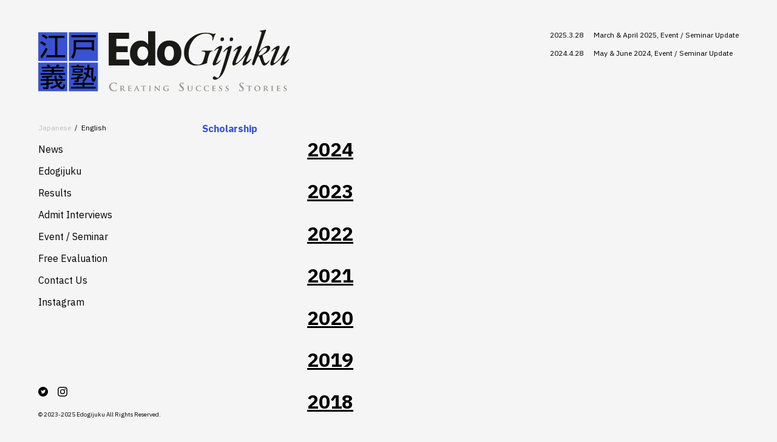

--- FILE ---
content_type: text/html; charset=UTF-8
request_url: https://edogijuku.co/en/scholarship/
body_size: 7726
content:
<!doctype html>
<html lang="en-US">
<head>
<!-- Google tag (gtag.js) -->
<script async src="https://www.googletagmanager.com/gtag/js?id=G-P652LFMW5Y"></script>
<script>
  window.dataLayer = window.dataLayer || [];
  function gtag(){dataLayer.push(arguments);}
  gtag('js', new Date());

  gtag('config', 'G-P652LFMW5Y');
</script>
	<meta name="google-site-verification" content="852blnPa7CBE9mFuepjd8s9MgVgBgQ04Bn5vZyk1ask" />
	<meta charset="UTF-8" />
	<meta name="description" content="">
	<meta name="viewport" content="width=device-width, initial-scale=1" />
	<link rel="profile" href="https://gmpg.org/xfn/11" />
	<!-- 各ページで出力するCSS、JSはfunction管理を希望 -->
	<meta name='robots' content='index, follow, max-image-preview:large, max-snippet:-1, max-video-preview:-1' />
<link rel="alternate" hreflang="ja" href="https://edogijuku.co/scholarship/" />
<link rel="alternate" hreflang="en" href="https://edogijuku.co/en/scholarship/" />

	<!-- This site is optimized with the Yoast SEO plugin v19.10 - https://yoast.com/wordpress/plugins/seo/ -->
	<title>Scholarship アーカイブ - 江戸義塾 | Edogijuku</title>
	<link rel="canonical" href="https://edogijuku.co/scholarship/" />
	<link rel="next" href="https://edogijuku.co/en/scholarship/page/2/" />
	<meta property="og:locale" content="en_US" />
	<meta property="og:type" content="website" />
	<meta property="og:title" content="Scholarship アーカイブ - 江戸義塾 | Edogijuku" />
	<meta property="og:url" content="https://edogijuku.co/scholarship/" />
	<meta property="og:site_name" content="江戸義塾 | Edogijuku" />
	<meta name="twitter:card" content="summary_large_image" />
	<meta name="twitter:site" content="@edogijuku" />
	<script type="application/ld+json" class="yoast-schema-graph">{"@context":"https://schema.org","@graph":[{"@type":"CollectionPage","@id":"https://edogijuku.co/scholarship/","url":"https://edogijuku.co/scholarship/","name":"Scholarship アーカイブ - 江戸義塾 | Edogijuku","isPartOf":{"@id":"https://edogijuku.co/#website"},"breadcrumb":{"@id":"https://edogijuku.co/scholarship/#breadcrumb"},"inLanguage":"en-US"},{"@type":"BreadcrumbList","@id":"https://edogijuku.co/scholarship/#breadcrumb","itemListElement":[{"@type":"ListItem","position":1,"name":"ホーム","item":"https://edogijuku.co/en/"},{"@type":"ListItem","position":2,"name":"Scholarship"}]},{"@type":"WebSite","@id":"https://edogijuku.co/#website","url":"https://edogijuku.co/","name":"江戸義塾 | Edogijuku","description":"江戸義塾は、最高品質のオーダーメイドカウンセリングを提供し グローバルキャリアを成功させるためのサポートをいたします","publisher":{"@id":"https://edogijuku.co/#organization"},"potentialAction":[{"@type":"SearchAction","target":{"@type":"EntryPoint","urlTemplate":"https://edogijuku.co/?s={search_term_string}"},"query-input":"required name=search_term_string"}],"inLanguage":"en-US"},{"@type":"Organization","@id":"https://edogijuku.co/#organization","name":"江戸義塾 | Edogijuku","url":"https://edogijuku.co/","logo":{"@type":"ImageObject","inLanguage":"en-US","@id":"https://edogijuku.co/#/schema/logo/image/","url":"https://edogijuku.co/cms/wp-content/uploads/2022/06/p_logo_01.jpg","contentUrl":"https://edogijuku.co/cms/wp-content/uploads/2022/06/p_logo_01.jpg","width":1000,"height":659,"caption":"江戸義塾 | Edogijuku"},"image":{"@id":"https://edogijuku.co/#/schema/logo/image/"},"sameAs":["https://www.instagram.com/edogijuku/","https://twitter.com/edogijuku"]}]}</script>
	<!-- / Yoast SEO plugin. -->


<link rel='dns-prefetch' href='//polyfill.io' />
<link rel='dns-prefetch' href='//fonts.googleapis.com' />
<link rel="alternate" type="application/rss+xml" title="江戸義塾 | Edogijuku &raquo; Scholarship Feed" href="https://edogijuku.co/en/scholarship/feed/" />
<script type="text/javascript">
window._wpemojiSettings = {"baseUrl":"https:\/\/s.w.org\/images\/core\/emoji\/14.0.0\/72x72\/","ext":".png","svgUrl":"https:\/\/s.w.org\/images\/core\/emoji\/14.0.0\/svg\/","svgExt":".svg","source":{"concatemoji":"https:\/\/edogijuku.co\/cms\/wp-includes\/js\/wp-emoji-release.min.js?ver=6.1.9"}};
/*! This file is auto-generated */
!function(e,a,t){var n,r,o,i=a.createElement("canvas"),p=i.getContext&&i.getContext("2d");function s(e,t){var a=String.fromCharCode,e=(p.clearRect(0,0,i.width,i.height),p.fillText(a.apply(this,e),0,0),i.toDataURL());return p.clearRect(0,0,i.width,i.height),p.fillText(a.apply(this,t),0,0),e===i.toDataURL()}function c(e){var t=a.createElement("script");t.src=e,t.defer=t.type="text/javascript",a.getElementsByTagName("head")[0].appendChild(t)}for(o=Array("flag","emoji"),t.supports={everything:!0,everythingExceptFlag:!0},r=0;r<o.length;r++)t.supports[o[r]]=function(e){if(p&&p.fillText)switch(p.textBaseline="top",p.font="600 32px Arial",e){case"flag":return s([127987,65039,8205,9895,65039],[127987,65039,8203,9895,65039])?!1:!s([55356,56826,55356,56819],[55356,56826,8203,55356,56819])&&!s([55356,57332,56128,56423,56128,56418,56128,56421,56128,56430,56128,56423,56128,56447],[55356,57332,8203,56128,56423,8203,56128,56418,8203,56128,56421,8203,56128,56430,8203,56128,56423,8203,56128,56447]);case"emoji":return!s([129777,127995,8205,129778,127999],[129777,127995,8203,129778,127999])}return!1}(o[r]),t.supports.everything=t.supports.everything&&t.supports[o[r]],"flag"!==o[r]&&(t.supports.everythingExceptFlag=t.supports.everythingExceptFlag&&t.supports[o[r]]);t.supports.everythingExceptFlag=t.supports.everythingExceptFlag&&!t.supports.flag,t.DOMReady=!1,t.readyCallback=function(){t.DOMReady=!0},t.supports.everything||(n=function(){t.readyCallback()},a.addEventListener?(a.addEventListener("DOMContentLoaded",n,!1),e.addEventListener("load",n,!1)):(e.attachEvent("onload",n),a.attachEvent("onreadystatechange",function(){"complete"===a.readyState&&t.readyCallback()})),(e=t.source||{}).concatemoji?c(e.concatemoji):e.wpemoji&&e.twemoji&&(c(e.twemoji),c(e.wpemoji)))}(window,document,window._wpemojiSettings);
</script>
<style type="text/css">
img.wp-smiley,
img.emoji {
	display: inline !important;
	border: none !important;
	box-shadow: none !important;
	height: 1em !important;
	width: 1em !important;
	margin: 0 0.07em !important;
	vertical-align: -0.1em !important;
	background: none !important;
	padding: 0 !important;
}
</style>
	<link rel='stylesheet' id='wp-block-library-css' href='https://edogijuku.co/cms/wp-includes/css/dist/block-library/style.min.css?ver=6.1.9' type='text/css' media='all' />
<link rel='stylesheet' id='classic-theme-styles-css' href='https://edogijuku.co/cms/wp-includes/css/classic-themes.min.css?ver=1' type='text/css' media='all' />
<style id='global-styles-inline-css' type='text/css'>
body{--wp--preset--color--black: #000000;--wp--preset--color--cyan-bluish-gray: #abb8c3;--wp--preset--color--white: #ffffff;--wp--preset--color--pale-pink: #f78da7;--wp--preset--color--vivid-red: #cf2e2e;--wp--preset--color--luminous-vivid-orange: #ff6900;--wp--preset--color--luminous-vivid-amber: #fcb900;--wp--preset--color--light-green-cyan: #7bdcb5;--wp--preset--color--vivid-green-cyan: #00d084;--wp--preset--color--pale-cyan-blue: #8ed1fc;--wp--preset--color--vivid-cyan-blue: #0693e3;--wp--preset--color--vivid-purple: #9b51e0;--wp--preset--gradient--vivid-cyan-blue-to-vivid-purple: linear-gradient(135deg,rgba(6,147,227,1) 0%,rgb(155,81,224) 100%);--wp--preset--gradient--light-green-cyan-to-vivid-green-cyan: linear-gradient(135deg,rgb(122,220,180) 0%,rgb(0,208,130) 100%);--wp--preset--gradient--luminous-vivid-amber-to-luminous-vivid-orange: linear-gradient(135deg,rgba(252,185,0,1) 0%,rgba(255,105,0,1) 100%);--wp--preset--gradient--luminous-vivid-orange-to-vivid-red: linear-gradient(135deg,rgba(255,105,0,1) 0%,rgb(207,46,46) 100%);--wp--preset--gradient--very-light-gray-to-cyan-bluish-gray: linear-gradient(135deg,rgb(238,238,238) 0%,rgb(169,184,195) 100%);--wp--preset--gradient--cool-to-warm-spectrum: linear-gradient(135deg,rgb(74,234,220) 0%,rgb(151,120,209) 20%,rgb(207,42,186) 40%,rgb(238,44,130) 60%,rgb(251,105,98) 80%,rgb(254,248,76) 100%);--wp--preset--gradient--blush-light-purple: linear-gradient(135deg,rgb(255,206,236) 0%,rgb(152,150,240) 100%);--wp--preset--gradient--blush-bordeaux: linear-gradient(135deg,rgb(254,205,165) 0%,rgb(254,45,45) 50%,rgb(107,0,62) 100%);--wp--preset--gradient--luminous-dusk: linear-gradient(135deg,rgb(255,203,112) 0%,rgb(199,81,192) 50%,rgb(65,88,208) 100%);--wp--preset--gradient--pale-ocean: linear-gradient(135deg,rgb(255,245,203) 0%,rgb(182,227,212) 50%,rgb(51,167,181) 100%);--wp--preset--gradient--electric-grass: linear-gradient(135deg,rgb(202,248,128) 0%,rgb(113,206,126) 100%);--wp--preset--gradient--midnight: linear-gradient(135deg,rgb(2,3,129) 0%,rgb(40,116,252) 100%);--wp--preset--duotone--dark-grayscale: url('#wp-duotone-dark-grayscale');--wp--preset--duotone--grayscale: url('#wp-duotone-grayscale');--wp--preset--duotone--purple-yellow: url('#wp-duotone-purple-yellow');--wp--preset--duotone--blue-red: url('#wp-duotone-blue-red');--wp--preset--duotone--midnight: url('#wp-duotone-midnight');--wp--preset--duotone--magenta-yellow: url('#wp-duotone-magenta-yellow');--wp--preset--duotone--purple-green: url('#wp-duotone-purple-green');--wp--preset--duotone--blue-orange: url('#wp-duotone-blue-orange');--wp--preset--font-size--small: 13px;--wp--preset--font-size--medium: 20px;--wp--preset--font-size--large: 36px;--wp--preset--font-size--x-large: 42px;--wp--preset--spacing--20: 0.44rem;--wp--preset--spacing--30: 0.67rem;--wp--preset--spacing--40: 1rem;--wp--preset--spacing--50: 1.5rem;--wp--preset--spacing--60: 2.25rem;--wp--preset--spacing--70: 3.38rem;--wp--preset--spacing--80: 5.06rem;}:where(.is-layout-flex){gap: 0.5em;}body .is-layout-flow > .alignleft{float: left;margin-inline-start: 0;margin-inline-end: 2em;}body .is-layout-flow > .alignright{float: right;margin-inline-start: 2em;margin-inline-end: 0;}body .is-layout-flow > .aligncenter{margin-left: auto !important;margin-right: auto !important;}body .is-layout-constrained > .alignleft{float: left;margin-inline-start: 0;margin-inline-end: 2em;}body .is-layout-constrained > .alignright{float: right;margin-inline-start: 2em;margin-inline-end: 0;}body .is-layout-constrained > .aligncenter{margin-left: auto !important;margin-right: auto !important;}body .is-layout-constrained > :where(:not(.alignleft):not(.alignright):not(.alignfull)){max-width: var(--wp--style--global--content-size);margin-left: auto !important;margin-right: auto !important;}body .is-layout-constrained > .alignwide{max-width: var(--wp--style--global--wide-size);}body .is-layout-flex{display: flex;}body .is-layout-flex{flex-wrap: wrap;align-items: center;}body .is-layout-flex > *{margin: 0;}:where(.wp-block-columns.is-layout-flex){gap: 2em;}.has-black-color{color: var(--wp--preset--color--black) !important;}.has-cyan-bluish-gray-color{color: var(--wp--preset--color--cyan-bluish-gray) !important;}.has-white-color{color: var(--wp--preset--color--white) !important;}.has-pale-pink-color{color: var(--wp--preset--color--pale-pink) !important;}.has-vivid-red-color{color: var(--wp--preset--color--vivid-red) !important;}.has-luminous-vivid-orange-color{color: var(--wp--preset--color--luminous-vivid-orange) !important;}.has-luminous-vivid-amber-color{color: var(--wp--preset--color--luminous-vivid-amber) !important;}.has-light-green-cyan-color{color: var(--wp--preset--color--light-green-cyan) !important;}.has-vivid-green-cyan-color{color: var(--wp--preset--color--vivid-green-cyan) !important;}.has-pale-cyan-blue-color{color: var(--wp--preset--color--pale-cyan-blue) !important;}.has-vivid-cyan-blue-color{color: var(--wp--preset--color--vivid-cyan-blue) !important;}.has-vivid-purple-color{color: var(--wp--preset--color--vivid-purple) !important;}.has-black-background-color{background-color: var(--wp--preset--color--black) !important;}.has-cyan-bluish-gray-background-color{background-color: var(--wp--preset--color--cyan-bluish-gray) !important;}.has-white-background-color{background-color: var(--wp--preset--color--white) !important;}.has-pale-pink-background-color{background-color: var(--wp--preset--color--pale-pink) !important;}.has-vivid-red-background-color{background-color: var(--wp--preset--color--vivid-red) !important;}.has-luminous-vivid-orange-background-color{background-color: var(--wp--preset--color--luminous-vivid-orange) !important;}.has-luminous-vivid-amber-background-color{background-color: var(--wp--preset--color--luminous-vivid-amber) !important;}.has-light-green-cyan-background-color{background-color: var(--wp--preset--color--light-green-cyan) !important;}.has-vivid-green-cyan-background-color{background-color: var(--wp--preset--color--vivid-green-cyan) !important;}.has-pale-cyan-blue-background-color{background-color: var(--wp--preset--color--pale-cyan-blue) !important;}.has-vivid-cyan-blue-background-color{background-color: var(--wp--preset--color--vivid-cyan-blue) !important;}.has-vivid-purple-background-color{background-color: var(--wp--preset--color--vivid-purple) !important;}.has-black-border-color{border-color: var(--wp--preset--color--black) !important;}.has-cyan-bluish-gray-border-color{border-color: var(--wp--preset--color--cyan-bluish-gray) !important;}.has-white-border-color{border-color: var(--wp--preset--color--white) !important;}.has-pale-pink-border-color{border-color: var(--wp--preset--color--pale-pink) !important;}.has-vivid-red-border-color{border-color: var(--wp--preset--color--vivid-red) !important;}.has-luminous-vivid-orange-border-color{border-color: var(--wp--preset--color--luminous-vivid-orange) !important;}.has-luminous-vivid-amber-border-color{border-color: var(--wp--preset--color--luminous-vivid-amber) !important;}.has-light-green-cyan-border-color{border-color: var(--wp--preset--color--light-green-cyan) !important;}.has-vivid-green-cyan-border-color{border-color: var(--wp--preset--color--vivid-green-cyan) !important;}.has-pale-cyan-blue-border-color{border-color: var(--wp--preset--color--pale-cyan-blue) !important;}.has-vivid-cyan-blue-border-color{border-color: var(--wp--preset--color--vivid-cyan-blue) !important;}.has-vivid-purple-border-color{border-color: var(--wp--preset--color--vivid-purple) !important;}.has-vivid-cyan-blue-to-vivid-purple-gradient-background{background: var(--wp--preset--gradient--vivid-cyan-blue-to-vivid-purple) !important;}.has-light-green-cyan-to-vivid-green-cyan-gradient-background{background: var(--wp--preset--gradient--light-green-cyan-to-vivid-green-cyan) !important;}.has-luminous-vivid-amber-to-luminous-vivid-orange-gradient-background{background: var(--wp--preset--gradient--luminous-vivid-amber-to-luminous-vivid-orange) !important;}.has-luminous-vivid-orange-to-vivid-red-gradient-background{background: var(--wp--preset--gradient--luminous-vivid-orange-to-vivid-red) !important;}.has-very-light-gray-to-cyan-bluish-gray-gradient-background{background: var(--wp--preset--gradient--very-light-gray-to-cyan-bluish-gray) !important;}.has-cool-to-warm-spectrum-gradient-background{background: var(--wp--preset--gradient--cool-to-warm-spectrum) !important;}.has-blush-light-purple-gradient-background{background: var(--wp--preset--gradient--blush-light-purple) !important;}.has-blush-bordeaux-gradient-background{background: var(--wp--preset--gradient--blush-bordeaux) !important;}.has-luminous-dusk-gradient-background{background: var(--wp--preset--gradient--luminous-dusk) !important;}.has-pale-ocean-gradient-background{background: var(--wp--preset--gradient--pale-ocean) !important;}.has-electric-grass-gradient-background{background: var(--wp--preset--gradient--electric-grass) !important;}.has-midnight-gradient-background{background: var(--wp--preset--gradient--midnight) !important;}.has-small-font-size{font-size: var(--wp--preset--font-size--small) !important;}.has-medium-font-size{font-size: var(--wp--preset--font-size--medium) !important;}.has-large-font-size{font-size: var(--wp--preset--font-size--large) !important;}.has-x-large-font-size{font-size: var(--wp--preset--font-size--x-large) !important;}
.wp-block-navigation a:where(:not(.wp-element-button)){color: inherit;}
:where(.wp-block-columns.is-layout-flex){gap: 2em;}
.wp-block-pullquote{font-size: 1.5em;line-height: 1.6;}
</style>
<link rel='stylesheet' id='wpml-legacy-horizontal-list-0-css' href='//edogijuku.co/cms/wp-content/plugins/sitepress-multilingual-cms/templates/language-switchers/legacy-list-horizontal/style.css?ver=1' type='text/css' media='all' />
<link rel='stylesheet' id='font-ibm-plex-sans-css' href='https://fonts.googleapis.com/css2?family=IBM+Plex+Sans:ital,wght@0,100;0,200;0,300;0,400;0,500;0,600;0,700;1,100;1,200;1,300;1,400;1,500;1,600;1,700&#038;display=swap' type='text/css' media='all' />
<link rel='stylesheet' id='font-cinzel-css' href='https://fonts.googleapis.com/css2?family=Cinzel:wght@400;500;600;700;800;900&#038;display=swap' type='text/css' media='all' />
<link rel='stylesheet' id='bundle-style-css' href='https://edogijuku.co/cms/wp-content/themes/edo_v1.0/assets/css/bundle.css?ver=20210309083858' type='text/css' media='all' />
<script type='text/javascript' src='https://polyfill.io/v3/polyfill.min.js' id='polyfill-io-js'></script>
<link rel="https://api.w.org/" href="https://edogijuku.co/en/wp-json/" /><link rel="EditURI" type="application/rsd+xml" title="RSD" href="https://edogijuku.co/cms/xmlrpc.php?rsd" />
<link rel="wlwmanifest" type="application/wlwmanifest+xml" href="https://edogijuku.co/cms/wp-includes/wlwmanifest.xml" />
<meta name="generator" content="WordPress 6.1.9" />
<meta name="generator" content="WPML ver:4.4.7 stt:1,28;" />
<link rel="icon" href="https://edogijuku.co/cms/wp-content/uploads/2021/02/cropped-edgk_icon-32x32.png" sizes="32x32" />
<link rel="icon" href="https://edogijuku.co/cms/wp-content/uploads/2021/02/cropped-edgk_icon-192x192.png" sizes="192x192" />
<link rel="apple-touch-icon" href="https://edogijuku.co/cms/wp-content/uploads/2021/02/cropped-edgk_icon-180x180.png" />
<meta name="msapplication-TileImage" content="https://edogijuku.co/cms/wp-content/uploads/2021/02/cropped-edgk_icon-270x270.png" />
	<link rel="stylesheet" href="https://edogijuku.co/cms/wp-content/themes/edo_v1.0/style.css" type="text/css" media="all">
</head>

<body class="archive post-type-archive post-type-archive-scholarship edogijuku-lang-en" id="en">

	<svg xmlns="http://www.w3.org/2000/svg" viewBox="0 0 0 0" width="0" height="0" focusable="false" role="none" style="visibility: hidden; position: absolute; left: -9999px; overflow: hidden;" ><defs><filter id="wp-duotone-dark-grayscale"><feColorMatrix color-interpolation-filters="sRGB" type="matrix" values=" .299 .587 .114 0 0 .299 .587 .114 0 0 .299 .587 .114 0 0 .299 .587 .114 0 0 " /><feComponentTransfer color-interpolation-filters="sRGB" ><feFuncR type="table" tableValues="0 0.49803921568627" /><feFuncG type="table" tableValues="0 0.49803921568627" /><feFuncB type="table" tableValues="0 0.49803921568627" /><feFuncA type="table" tableValues="1 1" /></feComponentTransfer><feComposite in2="SourceGraphic" operator="in" /></filter></defs></svg><svg xmlns="http://www.w3.org/2000/svg" viewBox="0 0 0 0" width="0" height="0" focusable="false" role="none" style="visibility: hidden; position: absolute; left: -9999px; overflow: hidden;" ><defs><filter id="wp-duotone-grayscale"><feColorMatrix color-interpolation-filters="sRGB" type="matrix" values=" .299 .587 .114 0 0 .299 .587 .114 0 0 .299 .587 .114 0 0 .299 .587 .114 0 0 " /><feComponentTransfer color-interpolation-filters="sRGB" ><feFuncR type="table" tableValues="0 1" /><feFuncG type="table" tableValues="0 1" /><feFuncB type="table" tableValues="0 1" /><feFuncA type="table" tableValues="1 1" /></feComponentTransfer><feComposite in2="SourceGraphic" operator="in" /></filter></defs></svg><svg xmlns="http://www.w3.org/2000/svg" viewBox="0 0 0 0" width="0" height="0" focusable="false" role="none" style="visibility: hidden; position: absolute; left: -9999px; overflow: hidden;" ><defs><filter id="wp-duotone-purple-yellow"><feColorMatrix color-interpolation-filters="sRGB" type="matrix" values=" .299 .587 .114 0 0 .299 .587 .114 0 0 .299 .587 .114 0 0 .299 .587 .114 0 0 " /><feComponentTransfer color-interpolation-filters="sRGB" ><feFuncR type="table" tableValues="0.54901960784314 0.98823529411765" /><feFuncG type="table" tableValues="0 1" /><feFuncB type="table" tableValues="0.71764705882353 0.25490196078431" /><feFuncA type="table" tableValues="1 1" /></feComponentTransfer><feComposite in2="SourceGraphic" operator="in" /></filter></defs></svg><svg xmlns="http://www.w3.org/2000/svg" viewBox="0 0 0 0" width="0" height="0" focusable="false" role="none" style="visibility: hidden; position: absolute; left: -9999px; overflow: hidden;" ><defs><filter id="wp-duotone-blue-red"><feColorMatrix color-interpolation-filters="sRGB" type="matrix" values=" .299 .587 .114 0 0 .299 .587 .114 0 0 .299 .587 .114 0 0 .299 .587 .114 0 0 " /><feComponentTransfer color-interpolation-filters="sRGB" ><feFuncR type="table" tableValues="0 1" /><feFuncG type="table" tableValues="0 0.27843137254902" /><feFuncB type="table" tableValues="0.5921568627451 0.27843137254902" /><feFuncA type="table" tableValues="1 1" /></feComponentTransfer><feComposite in2="SourceGraphic" operator="in" /></filter></defs></svg><svg xmlns="http://www.w3.org/2000/svg" viewBox="0 0 0 0" width="0" height="0" focusable="false" role="none" style="visibility: hidden; position: absolute; left: -9999px; overflow: hidden;" ><defs><filter id="wp-duotone-midnight"><feColorMatrix color-interpolation-filters="sRGB" type="matrix" values=" .299 .587 .114 0 0 .299 .587 .114 0 0 .299 .587 .114 0 0 .299 .587 .114 0 0 " /><feComponentTransfer color-interpolation-filters="sRGB" ><feFuncR type="table" tableValues="0 0" /><feFuncG type="table" tableValues="0 0.64705882352941" /><feFuncB type="table" tableValues="0 1" /><feFuncA type="table" tableValues="1 1" /></feComponentTransfer><feComposite in2="SourceGraphic" operator="in" /></filter></defs></svg><svg xmlns="http://www.w3.org/2000/svg" viewBox="0 0 0 0" width="0" height="0" focusable="false" role="none" style="visibility: hidden; position: absolute; left: -9999px; overflow: hidden;" ><defs><filter id="wp-duotone-magenta-yellow"><feColorMatrix color-interpolation-filters="sRGB" type="matrix" values=" .299 .587 .114 0 0 .299 .587 .114 0 0 .299 .587 .114 0 0 .299 .587 .114 0 0 " /><feComponentTransfer color-interpolation-filters="sRGB" ><feFuncR type="table" tableValues="0.78039215686275 1" /><feFuncG type="table" tableValues="0 0.94901960784314" /><feFuncB type="table" tableValues="0.35294117647059 0.47058823529412" /><feFuncA type="table" tableValues="1 1" /></feComponentTransfer><feComposite in2="SourceGraphic" operator="in" /></filter></defs></svg><svg xmlns="http://www.w3.org/2000/svg" viewBox="0 0 0 0" width="0" height="0" focusable="false" role="none" style="visibility: hidden; position: absolute; left: -9999px; overflow: hidden;" ><defs><filter id="wp-duotone-purple-green"><feColorMatrix color-interpolation-filters="sRGB" type="matrix" values=" .299 .587 .114 0 0 .299 .587 .114 0 0 .299 .587 .114 0 0 .299 .587 .114 0 0 " /><feComponentTransfer color-interpolation-filters="sRGB" ><feFuncR type="table" tableValues="0.65098039215686 0.40392156862745" /><feFuncG type="table" tableValues="0 1" /><feFuncB type="table" tableValues="0.44705882352941 0.4" /><feFuncA type="table" tableValues="1 1" /></feComponentTransfer><feComposite in2="SourceGraphic" operator="in" /></filter></defs></svg><svg xmlns="http://www.w3.org/2000/svg" viewBox="0 0 0 0" width="0" height="0" focusable="false" role="none" style="visibility: hidden; position: absolute; left: -9999px; overflow: hidden;" ><defs><filter id="wp-duotone-blue-orange"><feColorMatrix color-interpolation-filters="sRGB" type="matrix" values=" .299 .587 .114 0 0 .299 .587 .114 0 0 .299 .587 .114 0 0 .299 .587 .114 0 0 " /><feComponentTransfer color-interpolation-filters="sRGB" ><feFuncR type="table" tableValues="0.098039215686275 1" /><feFuncG type="table" tableValues="0 0.66274509803922" /><feFuncB type="table" tableValues="0.84705882352941 0.41960784313725" /><feFuncA type="table" tableValues="1 1" /></feComponentTransfer><feComposite in2="SourceGraphic" operator="in" /></filter></defs></svg>
	<div class="l-wrap" id="wrap">

		<div class="l-header">
			<header class="site-header" role="banner">

				<div class="site-header__inner">
					<div class="site-header__logo">
						<div class="header-logo">
							<h1 class="header-logo__title">
								<a class="header-logo__link" href="https://edogijuku.co/en/">
										<picture class="header-logo__picture">
		<source media="(max-width: 768px)" srcset="https://edogijuku.co/cms/wp-content/themes/edo_v1.0/assets/img/common/logo_light_mobile.svg">
		<img class="header-logo__image" src="https://edogijuku.co/cms/wp-content/themes/edo_v1.0/assets/img/common/logo_light.svg" alt="江戸義塾 | Edogijuku">
	</picture>
									</a>
							</h1>
						</div>
					</div>
					<div class="site-header__nav">
							<div class="latest-entry-list m-pc">
								<div class="latest-entry-list__item">
				<div class="latest-entry">
					<div class="latest-entry__date">
						2025.3.28					</div>
					<div class="latest-entry__main">
						<a class="latest-entry__link" href="https://edogijuku.co/en/news/#news-750">
							March &#038; April 2025, Event / Seminar Update						</a>
					</div>
				</div>
			</div>
								<div class="latest-entry-list__item">
				<div class="latest-entry">
					<div class="latest-entry__date">
						2024.4.28					</div>
					<div class="latest-entry__main">
						<a class="latest-entry__link" href="https://edogijuku.co/en/news/#news-689">
							May &#038; June 2024, Event / Seminar Update						</a>
					</div>
				</div>
			</div>
			</div>
						<button class="drawer-button js-sws-nav-drawer-toggle m-sp">
							<div class="drawer-button__line"></div>
							<div class="drawer-button__line"></div>
							<div class="drawer-button__line"></div>
						</button>
						<div class="nav-drawer m-sp">
							<div class="nav-drawer__nav js-sws-nav-drawer-close">
								<button class="drawer-close-button js-sws-nav-drawer-close">
									<div class="drawer-close-button__line--dark"></div>
									<div class="drawer-close-button__line--dark"></div>
								</button>
							</div>
							<div class="nav-drawer__main">
								<div class="drawer">
									<div class="drawer__header">
										<img class="drawer__logo" src="https://edogijuku.co/cms/wp-content/themes/edo_v1.0/assets/img/common/logo_light.svg" alt="江戸義塾 | Edogijuku">
									</div>
									<div class="drawer__main">
										<div class="gnav">
			<div class="gnav__item m-sp">
			<a class="gnav__link mod--top" href="https://edogijuku.co/en/">
				Top
			</a>
		</div>
		<div class="gnav__item">
		<a class="gnav__link mod--news" href="https://edogijuku.co/en/news/">
			News
		</a>
	</div>
	<div class="gnav__item">
					<button class="gnav__link--button mod--edogijuku js-expand-controller" aria-controls="edogijuku-pages-drawer" aria-expanded="false">
				Edogijuku
			</button>
			<div class="gnav__sub" id="edogijuku-pages-drawer">
					<div class="sub-nav">
				<div class="sub-nav__item">
					<a class="sub-nav__link mod--about" href="https://edogijuku.co/en/about/">
						About
					</a>
				</div>
				<div class="sub-nav__item">
					<a class="sub-nav__link mod--merits" href="https://edogijuku.co/en/merits/">
						Merits
					</a>
				</div>
				<div class="sub-nav__item">
					<a class="sub-nav__link mod--services" href="https://edogijuku.co/en/services/">
						Services
					</a>
				</div>
			</div>
		</div>
	</div>
	<div class="gnav__item">
		<a class="gnav__link mod--results" href="https://edogijuku.co/en/results/">
			Results
		</a>
	</div>
	<div class="gnav__item">
		<a class="gnav__link mod--review" href="https://edogijuku.co/en/review/">
			Admit Interviews
		</a>
	</div>
	<!--<div class="gnav__item">
		<a class="gnav__link mod--alumni-interviews" href="https://edogijuku.co/en/alumni-interviews/">
			Alumni Interviews
		</a>
	</div>-->
	<div class="gnav__item">
		<a class="gnav__link mod--event-seminar" href="https://edogijuku.co/en/event-seminar/">
			Event / Seminar
		</a>
	</div>
	<div class="gnav__item">
		<a class="gnav__link mod--free-evaluation" href="https://forms.gle/MYs6qDZXMEupfsLz5">
			Free Evaluation
		</a>
	</div>
	<!--<div class="gnav__item">
		<a class="gnav__link mod--faq" href="https://edogijuku.co/en/faq/">
			FAQ
		</a>
	</div>-->
	<div class="gnav__item">
		<a class="gnav__link mod--contact-us" href="https://docs.google.com/forms/d/1kWsUYucbkymVwFsesApOGKGyLrdSeWyF2z8XubonFj0/">
			Contact Us
		</a>
	</div>
		<div class="gnav__item">
		<a class="gnav__link mod--contact-us" href="https://www.instagram.com/edogijuku/">
			Instagram
		</a>
	</div>
</div>
									</div>
								</div>
							</div>
						</div>
					</div>
				</div>

			</header>

			<div class="language-switch m-sp">
				
<div class="wpml-ls-statics-shortcode_actions wpml-ls wpml-ls-legacy-list-horizontal">
	<ul><li class="wpml-ls-slot-shortcode_actions wpml-ls-item wpml-ls-item-ja wpml-ls-first-item wpml-ls-item-legacy-list-horizontal">
				<a href="https://edogijuku.co/scholarship/" class="wpml-ls-link"><span class="wpml-ls-display">Japanese</span></a>
			</li><li class="wpml-ls-slot-shortcode_actions wpml-ls-item wpml-ls-item-en wpml-ls-current-language wpml-ls-last-item wpml-ls-item-legacy-list-horizontal">
				<a href="https://edogijuku.co/en/scholarship/" class="wpml-ls-link"><span class="wpml-ls-native">English</span></a>
			</li></ul>
</div>
			</div>
		</div>


		<div class="l-main">
			<div class="l-sidebar">
				
<aside class="site-sidebar js-sticky">
	<div class="site-sidebar__language">
		<div class="language-switch m-pc">
			
<div class="wpml-ls-statics-shortcode_actions wpml-ls wpml-ls-legacy-list-horizontal">
	<ul><li class="wpml-ls-slot-shortcode_actions wpml-ls-item wpml-ls-item-ja wpml-ls-first-item wpml-ls-item-legacy-list-horizontal">
				<a href="https://edogijuku.co/scholarship/" class="wpml-ls-link"><span class="wpml-ls-display">Japanese</span></a>
			</li><li class="wpml-ls-slot-shortcode_actions wpml-ls-item wpml-ls-item-en wpml-ls-current-language wpml-ls-last-item wpml-ls-item-legacy-list-horizontal">
				<a href="https://edogijuku.co/en/scholarship/" class="wpml-ls-link"><span class="wpml-ls-native">English</span></a>
			</li></ul>
</div>
		</div>
		<div class="go-top m-sp">
			<a class="go-top__link" href="#wrap">
				↑
			</a>
		</div>
	</div>
	<div class="site-sidebar__nav m-pc">
		<div class="gnav">
		<div class="gnav__item">
		<a class="gnav__link mod--news" href="https://edogijuku.co/en/news/">
			News
		</a>
	</div>
	<div class="gnav__item">
					<button class="gnav__link--button mod--edogijuku js-expand-controller" aria-controls="edogijuku-pages-sidebar" aria-expanded="false">
				Edogijuku
			</button>
			<div class="gnav__sub" id="edogijuku-pages-sidebar">
					<div class="sub-nav">
				<div class="sub-nav__item">
					<a class="sub-nav__link mod--about" href="https://edogijuku.co/en/about/">
						About
					</a>
				</div>
				<div class="sub-nav__item">
					<a class="sub-nav__link mod--merits" href="https://edogijuku.co/en/merits/">
						Merits
					</a>
				</div>
				<div class="sub-nav__item">
					<a class="sub-nav__link mod--services" href="https://edogijuku.co/en/services/">
						Services
					</a>
				</div>
			</div>
		</div>
	</div>
	<div class="gnav__item">
		<a class="gnav__link mod--results" href="https://edogijuku.co/en/results/">
			Results
		</a>
	</div>
	<div class="gnav__item">
		<a class="gnav__link mod--review" href="https://edogijuku.co/en/review/">
			Admit Interviews
		</a>
	</div>
	<!--<div class="gnav__item">
		<a class="gnav__link mod--alumni-interviews" href="https://edogijuku.co/en/alumni-interviews/">
			Alumni Interviews
		</a>
	</div>-->
	<div class="gnav__item">
		<a class="gnav__link mod--event-seminar" href="https://edogijuku.co/en/event-seminar/">
			Event / Seminar
		</a>
	</div>
	<div class="gnav__item">
		<a class="gnav__link mod--free-evaluation" href="https://forms.gle/MYs6qDZXMEupfsLz5">
			Free Evaluation
		</a>
	</div>
	<!--<div class="gnav__item">
		<a class="gnav__link mod--faq" href="https://edogijuku.co/en/faq/">
			FAQ
		</a>
	</div>-->
	<div class="gnav__item">
		<a class="gnav__link mod--contact-us" href="https://docs.google.com/forms/d/1kWsUYucbkymVwFsesApOGKGyLrdSeWyF2z8XubonFj0/">
			Contact Us
		</a>
	</div>
		<div class="gnav__item">
		<a class="gnav__link mod--contact-us" href="https://www.instagram.com/edogijuku/">
			Instagram
		</a>
	</div>
</div>
	</div>
	<div class="site-sidebar__entries m-sp">
			<div class="latest-entry-list ">
								<div class="latest-entry-list__item">
				<div class="latest-entry">
					<div class="latest-entry__date">
						2025.3.28					</div>
					<div class="latest-entry__main">
						<a class="latest-entry__link" href="https://edogijuku.co/en/news/#news-750">
							March &#038; April 2025, Event / Seminar Update						</a>
					</div>
				</div>
			</div>
								<div class="latest-entry-list__item">
				<div class="latest-entry">
					<div class="latest-entry__date">
						2024.4.28					</div>
					<div class="latest-entry__main">
						<a class="latest-entry__link" href="https://edogijuku.co/en/news/#news-689">
							May &#038; June 2024, Event / Seminar Update						</a>
					</div>
				</div>
			</div>
			</div>
	</div>
	<div class="site-sidebar__footer">
		<div class="site-sidebar__social">
			<div class="social-nav-list">
				<div class="social-nav-list__item">
					<a class="social-nav-list__link" href="https://twitter.com/edogijuku/" target="_blank">
									<img class="social-nav-list__icon" src="https://edogijuku.co/cms/wp-content/themes/edo_v1.0/assets/img/common/icon_facebook_light.svg" alt="Facebook">
							</a>
				</div>
				<div class="social-nav-list__item">
					<a class="social-nav-list__link" href="https://www.instagram.com/edogijuku/" target="_blank">
									<img class="social-nav-list__icon" src="https://edogijuku.co/cms/wp-content/themes/edo_v1.0/assets/img/common/icon_instagram_light.svg" alt="Instagram">
							</a>
				</div>
			</div>
		</div>
		<div class="site-sidebar__copyright" role="contentinfo">
			<div class="site-copyright">
				© 2023-2025 Edogijuku All Rights Reserved.
			</div>
		</div>
	</div>
</aside>
			</div>
			<div class="l-content">


<div class="main-content" role="main">

	<div class="main-content__main">

		<section class="section">
			<div class="section__header">
				<h2 class="section__title">
					Scholarship				</h2>
			</div>
			<div class="section__main">
				
											
						<h1>
							<a href="https://edogijuku.co/en/scholarship/660/">
								2024							</a>
						</h1>
						<div>
													</div>

											
						<h1>
							<a href="https://edogijuku.co/en/scholarship/641/">
								2023							</a>
						</h1>
						<div>
													</div>

											
						<h1>
							<a href="https://edogijuku.co/en/scholarship/433/">
								2022							</a>
						</h1>
						<div>
													</div>

											
						<h1>
							<a href="https://edogijuku.co/en/scholarship/332/">
								2021							</a>
						</h1>
						<div>
													</div>

											
						<h1>
							<a href="https://edogijuku.co/en/scholarship/130/">
								2020							</a>
						</h1>
						<div>
													</div>

											
						<h1>
							<a href="https://edogijuku.co/en/scholarship/157/">
								2019							</a>
						</h1>
						<div>
													</div>

											
						<h1>
							<a href="https://edogijuku.co/en/scholarship/158/">
								2018							</a>
						</h1>
						<div>
													</div>

											
						<h1>
							<a href="https://edogijuku.co/en/scholarship/159/">
								2017							</a>
						</h1>
						<div>
													</div>

											
						<h1>
							<a href="https://edogijuku.co/en/scholarship/160/">
								2016							</a>
						</h1>
						<div>
													</div>

											
						<h1>
							<a href="https://edogijuku.co/en/scholarship/161/">
								2015							</a>
						</h1>
						<div>
													</div>

					
							</div>
			<div class="section__footer">
				Pagination
			</div>
		</section>


	</div>

</div>

		</div>
		<!-- /.l-content -->
	</div>
	<!-- /.l-main -->
</div>
<!-- /.l-wrap #wrap -->

<script>
if (navigator.userAgent.toLowerCase().indexOf('trident/7') !== -1) {
	const elScript = document.createElement('SCRIPT');
	elScript.src = 'https://edogijuku.co/cms/wp-content/themes/edo_v1.0/assets/js/ie-polyfill-collection.js';
	document.body.appendChild(elScript);
}
</script>

	<!-- 各ページで出力するCSS、JSはfunction管理を希望 -->
	<script type='text/javascript' id='bundle-script-js-extra'>
/* <![CDATA[ */
var mainData = {"restURL":"https:\/\/edogijuku.co\/en\/wp-json\/","themePath":"https:\/\/edogijuku.co\/cms\/wp-content\/themes\/edo_v1.0","fixedSidebarScreenSize":"750"};
/* ]]> */
</script>
<script type='text/javascript' src='https://edogijuku.co/cms/wp-content/themes/edo_v1.0/assets/js/bundle.js?ver=20210309083858' id='bundle-script-js'></script>

	</body>

	</html>


--- FILE ---
content_type: text/css
request_url: https://edogijuku.co/cms/wp-content/themes/edo_v1.0/assets/css/bundle.css?ver=20210309083858
body_size: 7891
content:
/*! edogijuku v1.0.0 */
/*! normalize.css v8.0.1 | MIT License | github.com/necolas/normalize.css */html{line-height:1.15;-webkit-text-size-adjust:100%}body{margin:0}main{display:block}h1{font-size:2em;margin:.67em 0}hr{box-sizing:content-box;height:0;overflow:visible}pre{font-family:monospace,monospace;font-size:1em}a{background-color:transparent}abbr[title]{border-bottom:none;text-decoration:underline;-webkit-text-decoration:underline dotted;text-decoration:underline dotted}b,strong{font-weight:bolder}code,kbd,samp{font-family:monospace,monospace;font-size:1em}small{font-size:80%}sub,sup{font-size:75%;line-height:0;position:relative;vertical-align:baseline}sub{bottom:-0.25em}sup{top:-0.5em}img{border-style:none}button,input,optgroup,select,textarea{font-family:inherit;font-size:100%;line-height:1.15;margin:0}button,input{overflow:visible}button,select{text-transform:none}button,[type=button],[type=reset],[type=submit]{-webkit-appearance:button}button::-moz-focus-inner,[type=button]::-moz-focus-inner,[type=reset]::-moz-focus-inner,[type=submit]::-moz-focus-inner{border-style:none;padding:0}button:-moz-focusring,[type=button]:-moz-focusring,[type=reset]:-moz-focusring,[type=submit]:-moz-focusring{outline:1px dotted ButtonText}fieldset{padding:.35em .75em .625em}legend{box-sizing:border-box;color:inherit;display:table;max-width:100%;padding:0;white-space:normal}progress{vertical-align:baseline}textarea{overflow:auto}[type=checkbox],[type=radio]{box-sizing:border-box;padding:0}[type=number]::-webkit-inner-spin-button,[type=number]::-webkit-outer-spin-button{height:auto}[type=search]{-webkit-appearance:textfield;outline-offset:-2px}[type=search]::-webkit-search-decoration{-webkit-appearance:none}::-webkit-file-upload-button{-webkit-appearance:button;font:inherit}details{display:block}summary{display:list-item}template{display:none}[hidden]{display:none}*,::before,::after{box-sizing:border-box}html{line-height:1}img{border:0 none}table,th,td{border-collapse:collapse}pre{overflow:auto}input::-webkit-input-placeholder, textarea::-webkit-input-placeholder{color:#ccc}input::-moz-placeholder, textarea::-moz-placeholder{color:#ccc}input:-ms-input-placeholder, textarea:-ms-input-placeholder{color:#ccc}input::-ms-input-placeholder, textarea::-ms-input-placeholder{color:#ccc}input::placeholder,textarea::placeholder{color:#ccc}:root{--sws-scrollbar-width: 0px;--sws-break-point-sm: 768px;--sws-break-point-md: 1100px;--sws-break-point-lg: 1400px;--sws-unit-content-width: 1vw}.sws-break-point-size-sm{display:none;height:768px}.sws-break-point-size-md{display:none;height:1100px}.sws-break-point-size-lg{display:none;height:1400px}.sws-is-ie-responsive{display:none;height:1px}html,body{min-height:100%}body{min-width:100%;color:#000;background-color:#f5f5f5;font-size:calc(16rem / 16);font-family:"IBM Plex Sans","ヒラギノ角ゴ Pro","Hiragino Kaku Gothic Pro","メイリオ","Meiryo",sans-serif}body.is-dark-theme{color:#fff}body.home{background:#666 url("../img/home/bg.jpg") no-repeat 50% 50%;background-size:cover}@media screen and (max-width: 768px){body{font-size:calc((13vw / 2) / (375 / 2) * 100)}body.home{color:#000;background-color:#f5f5f5;background-image:none}}a{color:#000;text-decoration:underline}a:hover{opacity:.8}address,blockquote,dd,dt,figcaption,h1,h2,h3,h4,h5,h6,li,p,pre,td,th{line-height:1.5;overflow-wrap:break-word}html.is-ie11 address,html.is-ie11 blockquote,html.is-ie11 dd,html.is-ie11 dt,html.is-ie11 figcaption,html.is-ie11 h1,html.is-ie11 h2,html.is-ie11 h3,html.is-ie11 h4,html.is-ie11 h5,html.is-ie11 h6,html.is-ie11 li,html.is-ie11 p,html.is-ie11 pre,html.is-ie11 td,html.is-ie11 th{word-break:break-all}.l-wrap{display:-ms-grid;display:grid;-ms-grid-columns:100%;grid-template-columns:100%;-ms-grid-rows:auto 1fr;grid-template-rows:auto 1fr;grid-template-areas:"header" "main";width:100%;min-height:100vh;padding-left:63px;padding-right:63px}html.is-ie11 .l-wrap{display:block}@media screen and (max-width: 768px){.l-wrap{padding-left:6vw;padding-right:6vw}}.l-header{-ms-grid-row:1;-ms-grid-column:1;grid-area:header;max-width:1480px}.l-main{-ms-grid-row:2;-ms-grid-column:1;grid-area:main;display:flex;justify-content:space-between;max-width:1000px}.home .l-main{max-width:1480px}.page-home .l-main{max-width:1480px}@media screen and (max-width: 768px){.l-main{flex-direction:column-reverse;justify-content:flex-end;margin-top:2.5em}}.l-sidebar{position:relative;width:270px}@media screen and (max-width: 768px){.l-sidebar{width:100%}}.l-content{width:100%;max-width:calc(100% - 270px)}@media screen and (max-width: 768px){.l-content{max-width:100%}}.fragment-hook{position:relative}.fragment-hook__target{position:absolute;top:-100px}@media screen and (max-width: 768px){.fragment-hook__target{top:-80px}}.site-header{padding:49px 0}.site-header__inner{display:flex;justify-content:space-between}.site-header__nav{margin-left:1em}@media screen and (max-width: 768px){.site-header{padding:10vw 0}.site-header__inner{align-items:center}}.header-logo__title{margin:0}.header-logo__link{display:block}.header-logo__image{display:block;width:auto;height:auto}@media screen and (max-width: 768px){.header-logo__image{width:calc((170vw / 2) / (375 / 2) * 100)}}.site-sidebar{display:-ms-grid;display:grid;-ms-grid-columns:100%;grid-template-columns:100%;-ms-grid-rows:auto 1fr auto auto;grid-template-rows:auto 1fr auto auto;grid-template-areas:"sidebar-language" "sidebar-nav" "sidebar-entries" "sidebar-footer";position:-webkit-sticky;position:sticky;top:10px}body.home .site-sidebar{position:static;top:0}.site-sidebar__language{-ms-grid-row:1;-ms-grid-column:1;grid-area:sidebar-language}.site-sidebar__nav{-ms-grid-row:2;-ms-grid-column:1;grid-area:sidebar-nav;min-height:calc(100vh - 240px - 110px);margin-top:1em}.site-sidebar__footer{-ms-grid-row:4;-ms-grid-column:1;grid-area:sidebar-footer;margin-top:2em}[is-fixed-sidebar-footer] .site-sidebar__footer{position:fixed;bottom:40px;left:63px;margin-top:0}.site-sidebar__copyright{margin-top:1em}@media screen and (max-width: 768px){.site-sidebar{-ms-grid-columns:1fr auto;grid-template-columns:1fr auto;-ms-grid-rows:1fr auto auto;grid-template-rows:1fr auto auto;grid-template-areas:"sidebar-nav sidebar-nav" "sidebar-entries sidebar-entries" "sidebar-footer sidebar-language";padding:calc((50vw / 2) / (375 / 2) * 100) 0 calc((25vw / 2) / (375 / 2) * 100);position:static;top:0}.site-sidebar__language{display:flex;align-items:flex-end;margin-bottom:calc((10vw / 2) / (375 / 2) * 100)}.site-sidebar__nav{min-height:auto}.site-sidebar__footer{margin-top:calc((50vw / 2) / (375 / 2) * 100)}.site-sidebar__copyright{margin-top:calc((20vw / 2) / (375 / 2) * 100)}.site-sidebar__language{-ms-grid-row:3;-ms-grid-column:2}.site-sidebar__nav{-ms-grid-row:1;-ms-grid-column:1;-ms-grid-column-span:2}.site-sidebar__footer{-ms-grid-row:3;-ms-grid-column:1}}.language-switch{color:#c1c1c1;font-size:calc(12rem / 16)}.language-switch .wpml-ls-legacy-list-horizontal{padding:0}.language-switch .wpml-ls-legacy-list-horizontal>ul{display:flex;align-items:center}.language-switch .wpml-ls-legacy-list-horizontal .wpml-ls-item{display:inline-flex}.language-switch .wpml-ls-item-legacy-list-horizontal{display:inline-flex;align-items:center}.language-switch .wpml-ls-item-legacy-list-horizontal:not(:first-of-type)::before{content:"/";margin-left:.5em;margin-right:.5em}.language-switch .wpml-ls-item-legacy-list-horizontal.wpml-ls-current-language{color:#000}.is-dark-theme .language-switch .wpml-ls-item-legacy-list-horizontal.wpml-ls-current-language{color:#fff}.language-switch .wpml-ls-link{padding:0;color:currentColor}@media screen and (max-width: 768px){.language-switch{font-size:calc((10vw / 2) / (375 / 2) * 100)}.is-dark-theme .language-switch .wpml-ls-item-legacy-list-horizontal.wpml-ls-current-language{color:#000}}.site-copyright{padding-bottom:1em;font-size:calc(10rem / 16);line-height:1.2}@media screen and (max-width: 768px){.site-copyright{margin-top:.25em}}.social-nav-list{display:flex;flex-wrap:wrap}.social-nav-list__item{margin:0 1em .5em 0}.social-nav-list__link{display:block;color:currentColor;text-decoration:none}.social-nav-list__icon{display:block;width:16px;height:auto}@media screen and (max-width: 768px){.social-nav-list__icon{width:calc((16vw / 2) / (375 / 2) * 100)}}.gnav__item{line-height:1.25}.gnav__item:not(:first-of-type){margin-top:1em}.gnav__link,.gnav__link--button{color:currentColor;text-align:left;text-decoration:none}.gnav__link--button{-webkit-appearance:none;-moz-appearance:none;appearance:none;padding:0;background-color:transparent;border:0 none;outline:0 none;cursor:pointer}.gnav__link--button:hover{opacity:.8}body.home .gnav__link.mod--top,body.home .mod--top.gnav__link--button{font-weight:700}body.post-type-archive-news .gnav__link.mod--news,body.post-type-archive-news .mod--news.gnav__link--button{font-weight:700}body.edogijuku .gnav__link.mod--edogijuku,body.edogijuku .mod--edogijuku.gnav__link--button{font-weight:700}body.post-type-archive-results .gnav__link.mod--results,body.post-type-archive-results .mod--results.gnav__link--button{font-weight:700}body.post-type-archive-review .gnav__link.mod--review,body.post-type-archive-review .mod--review.gnav__link--button{font-weight:700}body.post-type-archive-alumni-interviews .gnav__link.mod--alumni-interviews,body.post-type-archive-alumni-interviews .mod--alumni-interviews.gnav__link--button{font-weight:700}body.post-type-archive-event-seminar .gnav__link.mod--event-seminar,body.post-type-archive-event-seminar .mod--event-seminar.gnav__link--button{font-weight:700}body.page-free-evaluation .gnav__link.mod--free-evaluation,body.page-free-evaluation .mod--free-evaluation.gnav__link--button{font-weight:700}body.page-faq .gnav__link.mod--faq,body.page-faq .mod--faq.gnav__link--button{font-weight:700}body.page-contact-us .gnav__link.mod--contact-us,body.page-contact-us .mod--contact-us.gnav__link--button{font-weight:700}body.single-alumni-interviews .gnav__link.mod--alumni-interviews,body.single-alumni-interviews .mod--alumni-interviews.gnav__link--button{font-weight:700}body.page-about .gnav__link.mod--edogijuku,body.page-about .mod--edogijuku.gnav__link--button{font-weight:700}body.page-merits .gnav__link.mod--edogijuku,body.page-merits .mod--edogijuku.gnav__link--button{font-weight:700}body.page-services .gnav__link.mod--edogijuku,body.page-services .mod--edogijuku.gnav__link--button{font-weight:700}.gnav__sub{overflow:hidden;margin-left:1em;transition:height .3s}@media screen and (max-width: 768px){.gnav{font-size:calc((12vw / 2) / (375 / 2) * 100)}.gnav__item{margin-top:0;line-height:1}.gnav__item:not(:first-of-type){margin-top:0}.gnav__link,.gnav__link--button{display:block;width:100%;padding:1em 0}.gnav__link--button{background:transparent none no-repeat 98% 50%;background-size:12px 12px;background-image:url("data:image/svg+xml;charset=utf8, %3Csvg version=%221.1%22 xmlns=%22http://www.w3.org/2000/svg%22 width=%2210px%22 height=%2210px%22%3E %3Cpolyline points=%228.9,2.9 4.9,7.1 0.9,2.9%22 style=%22stroke:rgb(56,82,209);stroke-width:2px;fill:none;%22/%3E %3C/svg%3E")}.gnav__link--button[aria-expanded=true]{background-image:url("data:image/svg+xml;charset=utf8, %3Csvg version=%221.1%22 xmlns=%22http://www.w3.org/2000/svg%22 width=%2210px%22 height=%2210px%22%3E %3Cpolyline points=%220.9,7.1 4.9,2.9 8.9,7.1%22 style=%22stroke:rgb(56,82,209);stroke-width:2px;fill:none;%22/%3E %3C/svg%3E")}}.sub-nav{font-size:calc(12rem / 16)}.sub-nav__item{line-height:1;margin-top:1em}.sub-nav__link{color:currentColor;text-decoration:none}body.page-about .sub-nav__link.mod--about{font-weight:700}body.page-merits .sub-nav__link.mod--merits{font-weight:700}body.page-services .sub-nav__link.mod--services{font-weight:700}@media screen and (max-width: 768px){.sub-nav{font-size:calc((12vw / 2) / (375 / 2) * 100)}.sub-nav__link{display:block;width:100%;padding:1em 0}.sub-nav__item{margin-top:0}.sub-nav__item:not(:first-of-type){margin-top:0}}.latest-entry-list{font-size:calc(12rem / 16)}.latest-entry-list__item:not(:first-of-type){margin-top:1em}@media screen and (max-width: 768px){.latest-entry-list{font-size:calc((10vw / 2) / (375 / 2) * 100)}.latest-entry-list__item:not(:first-of-type){margin-top:1.5em}}.latest-entry{display:flex;position:relative}.latest-entry__date{width:6em;line-height:1.5}.latest-entry__main{width:calc(100% - 6em)}.latest-entry__link{color:currentColor;line-height:1.5;text-decoration:none}@media screen and (max-width: 768px){.latest-entry{flex-direction:column}.latest-entry__main{width:100%;margin-top:.5em}}.main-content,.main-content--home{padding-bottom:40px}.main-content--home{height:100%}.main-content__main--home{height:100%}@media screen and (max-width: 768px){.main-content,.main-content--home{padding-bottom:0}.main-content--home{width:100vw;max-width:100vw;margin-left:-6vw;margin-right:-6vw;height:auto;padding:calc((50vw / 2) / (375 / 2) * 100) 6vw calc((30vw / 2) / (375 / 2) * 100);color:#fff;background:#666 url("../img/home/bg_mobile.jpg") no-repeat 50% 50%;background-size:cover}}.drawer__logo{width:calc((170vw / 2) / (375 / 2) * 100);height:auto}.drawer__main{margin-top:calc((30vw / 2) / (375 / 2) * 100)}.home-hero{display:flex;flex-direction:column;position:relative;height:100%}.home-hero__header{flex-grow:1;display:flex;justify-content:center;align-items:center;padding-right:270px}.home-hero__title{margin:0;font-size:calc(25rem / 16);font-weight:500;font-family:"Trajan Pro","Cinzel",serif;letter-spacing:3.75px;text-align:center}.home-hero__title-cap{font-size:calc(30rem / 16)}.home-hero__content{align-self:flex-end}@media screen and (max-width: 768px){.home-hero__header{justify-content:flex-end;padding-right:0}.home-hero__title{text-align:left;font-size:calc((23vw / 2) / (375 / 2) * 100);line-height:1.5652173913;letter-spacing:calc((4.05vw / 2) / (375 / 2) * 100)}.home-hero__title-cap{font-size:calc((27vw / 2) / (375 / 2) * 100)}.home-hero__content{margin-top:calc((40vw / 2) / (375 / 2) * 100)}}.home-content__title{margin:0;font-size:calc(22rem / 16);font-weight:600}.home-content__lead{margin-top:1em;font-size:calc(14rem / 16);line-height:1.5}.home-content__desc{margin-top:1.5em;font-size:calc(11rem / 16);line-height:1.6363636364}@media screen and (max-width: 768px){.home-content__title{font-size:calc((16vw / 2) / (375 / 2) * 100)}.home-content__lead{font-size:calc((11vw / 2) / (375 / 2) * 100);line-height:1.5}.home-content__desc{font-size:calc((11vw / 2) / (375 / 2) * 100);line-height:1.5}}.section{display:-ms-grid;display:grid;-ms-grid-columns:173px 1fr;grid-template-columns:173px 1fr;-ms-grid-rows:auto auto;grid-template-rows:auto auto;grid-template-areas:"section-header section-main" "section-header section-footer";width:100%}.section:not(:first-child){margin-top:5em}.section__header{-ms-grid-row:1;-ms-grid-row-span:2;-ms-grid-column:1;grid-area:section-header}.section__main{-ms-grid-row:1;-ms-grid-column:2;grid-area:section-main}.section__footer{-ms-grid-row:2;-ms-grid-column:2;grid-area:section-footer;padding-top:3em}.section__footer.mod--no-pages{padding-top:0}.section__title{margin:0;color:#3852d1;font-size:calc(16rem / 16);font-weight:700;line-height:1.5}.section__sub-title{margin:0;font-size:calc(18rem / 16);font-weight:600;line-height:1.5;letter-spacing:1.8px}.section__sub-title:not(:first-child){margin-top:.75em}.section__lead{font-size:calc(14rem / 16);line-height:1.5;letter-spacing:1.4px}.section__text:first-child{margin-top:0}.section__sub-title+.section__text{margin-top:2.5em}.section__sep--transparent{margin:5em 0;border:0 none}.section__sep--border{margin:3em 0;border:0 none;border-top:1px solid #707070}@media screen and (max-width: 1100px){.section{-ms-grid-columns:100%;grid-template-columns:100%;-ms-grid-rows:auto auto auto;grid-template-rows:auto auto auto;grid-template-areas:"section-header" "section-main" "section-footer"}.section:not(:first-child){margin-top:2.5em}.section__main{margin-top:1.25em}.section__header{-ms-grid-row:1;-ms-grid-row-span:1;-ms-grid-column:1}.section__main{-ms-grid-row:2;-ms-grid-column:1}.section__footer{-ms-grid-row:3;-ms-grid-column:1}}@media screen and (max-width: 768px){.section__title{font-size:calc((16vw / 2) / (375 / 2) * 100);letter-spacing:calc((1.6vw / 2) / (375 / 2) * 100)}.section__sub-title{font-size:calc((16vw / 2) / (375 / 2) * 100);letter-spacing:calc((1.6vw / 2) / (375 / 2) * 100)}.section__lead{font-size:calc((12vw / 2) / (375 / 2) * 100);letter-spacing:calc((1.2vw / 2) / (375 / 2) * 100)}.section__sub-title+.section__text{margin-top:1.5em}}.portrait-text{display:flex;justify-content:flex-end}.portrait-text__media{position:relative;width:194px;min-width:194px;margin-left:4em}.portrait-text__image{display:block;width:100%;max-width:100%;height:auto}@media screen and (max-width: 768px){.portrait-text{flex-direction:row-reverse;align-items:center}.portrait-text__media{width:calc((128vw / 2) / (375 / 2) * 100);min-width:calc((128vw / 2) / (375 / 2) * 100);margin-left:0;margin-right:2em}}.univ-list{list-style-type:none;padding-left:.5em}.univ-list__item{display:flex}.univ-list__item::before{content:"-";margin-right:.5em}.service-panel{display:-ms-grid;display:grid;-ms-grid-columns:65fr 35fr;grid-template-columns:65fr 35fr;-ms-grid-rows:auto 1fr;grid-template-rows:auto 1fr;grid-template-areas:"service-panel-header service-panel-data" "service-panel-main service-panel-data";position:relative;width:100%}.service-panel__header{-ms-grid-row:1;-ms-grid-column:1;grid-area:service-panel-header}.service-panel__main{-ms-grid-row:2;-ms-grid-column:1;grid-area:service-panel-main}.service-panel__data{-ms-grid-row:1;-ms-grid-row-span:2;-ms-grid-column:2;grid-area:service-panel-data;line-height:1.5}.service-panel__name{margin:0;font-size:calc(18rem / 16);font-weight:600;line-height:1.5;letter-spacing:1.8px}.service-panel__nav{margin-top:2em}.service-panel__note{margin-top:.15em;margin-left:.5em;text-indent:-0.5em;line-height:1.5}.service-panel__nav+.service-panel__note{margin-top:2em}@media screen and (max-width: 768px){.service-panel{-ms-grid-columns:100%;grid-template-columns:100%;-ms-grid-rows:auto 1fr auto;grid-template-rows:auto 1fr auto;grid-template-areas:"service-panel-header" "service-panel-data" "service-panel-main"}.service-panel__data{margin-top:2em}.service-panel__name{font-size:calc((16vw / 2) / (375 / 2) * 100);letter-spacing:calc((1.6vw / 2) / (375 / 2) * 100)}.service-panel__header{-ms-grid-row:1;-ms-grid-column:1}.service-panel__main{-ms-grid-row:3;-ms-grid-column:1}.service-panel__data{-ms-grid-row:2;-ms-grid-row-span:1;-ms-grid-column:1}}.entry-lead+.entry-list{margin-top:5em}.entry-list__item{padding:1.5em 0 3em;border-bottom:1px solid #707070}.entry-list__item:first-child{padding-top:0}@media screen and (max-width: 768px){.entry-list__item{padding:3em 0}.entry-list__item:first-child{padding-top:3em;border-top:1px solid #707070}}.entry-box__info{display:flex}.entry-box__date{font-size:calc(14rem / 16);line-height:1.5;letter-spacing:1.4px}.entry-box__term{font-size:calc(14rem / 16);line-height:1.5;letter-spacing:1.4px}.entry-box__title,.entry-box__title--results{margin:.5em 0 0;font-size:calc(18rem / 16);font-weight:600;line-height:1.5;letter-spacing:1.8px}.entry-box__title--results{margin-top:0;font-size:calc(14rem / 16);font-weight:400;letter-spacing:1.4px}.entry-box__main{margin-top:2em}.entry-box__footer{margin-top:2em}@media screen and (max-width: 768px){.entry-box__date{font-size:calc((12vw / 2) / (375 / 2) * 100);letter-spacing:calc((1.2vw / 2) / (375 / 2) * 100)}.entry-box__term{font-size:calc((12vw / 2) / (375 / 2) * 100);letter-spacing:calc((1.2vw / 2) / (375 / 2) * 100)}.entry-box__title,.entry-box__title--results{font-size:calc((16vw / 2) / (375 / 2) * 100);letter-spacing:calc((1.6vw / 2) / (375 / 2) * 100)}.entry-box__title--results{font-size:calc((12vw / 2) / (375 / 2) * 100);letter-spacing:calc((1.2vw / 2) / (375 / 2) * 100)}}.entry-content__item:not(:first-of-type){margin-top:1em}.entry-content__boldtext{font-weight:700;line-height:1.5}.entry-content__text{line-height:1.5}.entry-content__picture{position:relative}.entry-content__picture img{display:block;max-width:100%;height:auto}.entry-term-list{display:flex;flex-wrap:wrap}.results-list{box-sizing:border-box;display:-ms-grid;display:grid;-ms-grid-columns:(minmax(1px, 1fr))[2];grid-template-columns:repeat(2, minmax(1px, 1fr));grid-column-gap:4em;grid-row-gap:4em}.is-ie11 .results-list{box-sizing:border-box;display:flex;flex-wrap:wrap}.is-ie11 .results-list .results-list__item{width:calc(50% - 2.02em)}.is-ie11 .results-list .results-list__item:not(:nth-of-type(2n+1)){margin-left:4em}.is-ie11 .results-list .results-list__item:nth-of-type(2n+1){margin-left:0}.is-ie11 .results-list .results-list__item:nth-of-type(n+3){margin-top:4em}.is-ie11 .results-list .results-list__item:nth-of-type(-n+1){margin-top:0}.results-list__item{box-sizing:border-box;display:flex}@media screen and (max-width: 768px){.results-list{box-sizing:border-box;display:-ms-grid;display:grid;-ms-grid-columns:(minmax(1px, 1fr))[2];grid-template-columns:repeat(2, minmax(1px, 1fr));grid-column-gap:2em;grid-row-gap:2em}.is-ie11 .results-list{box-sizing:border-box;display:flex;flex-wrap:wrap}.is-ie11 .results-list .results-list__item{width:calc(50% - 1.01em)}.is-ie11 .results-list .results-list__item:not(:nth-of-type(2n+1)){margin-left:2em}.is-ie11 .results-list .results-list__item:nth-of-type(2n+1){margin-left:0}.is-ie11 .results-list .results-list__item:nth-of-type(n+3){margin-top:2em}.is-ie11 .results-list .results-list__item:nth-of-type(-n+1){margin-top:0}.results-list__item{box-sizing:border-box;display:flex}.results-list__item{padding-bottom:2em}}.results-content{width:100%}.results-content__title{margin:0;font-size:calc(18rem / 16);font-weight:600;line-height:1.5;letter-spacing:1.8px}.results-content__main{margin-top:1em}@media screen and (max-width: 768px){.results-content__title{font-size:calc((16vw / 2) / (375 / 2) * 100);letter-spacing:calc((1.6vw / 2) / (375 / 2) * 100)}}.mba-table{width:100%}.mba-table__head{width:65%;font-weight:400;text-align:left}.mba-table__sep{width:10%}.mba-table__data{width:25%}.results-nav{display:flex;justify-content:flex-end;line-height:1.5}@media screen and (max-width: 768px){.results-nav{justify-content:flex-start}}.event-box{display:-ms-grid;display:grid;-ms-grid-columns:6fr 4fr;grid-template-columns:6fr 4fr;-ms-grid-rows:auto auto;grid-template-rows:auto auto;grid-template-areas:"event-header event-data" "event-main event-data";width:100%}.event-box__header{-ms-grid-row:1;-ms-grid-column:1;grid-area:event-header}.event-box__data{-ms-grid-row:1;-ms-grid-row-span:2;-ms-grid-column:2;grid-area:event-data;padding-left:2em}.event-box__main{-ms-grid-row:2;-ms-grid-column:1;grid-area:event-main;margin-top:2em}.event-box__date{font-size:calc(14rem / 16);line-height:1.5;letter-spacing:1.4px}.event-box__title{margin:.5em 0 0;font-size:calc(18rem / 16);font-weight:600;line-height:1.5;letter-spacing:1.8px}@media screen and (max-width: 768px){.event-box{-ms-grid-columns:100%;grid-template-columns:100%;-ms-grid-rows:auto auto auto;grid-template-rows:auto auto auto;grid-template-areas:"event-header" "event-data" "event-main"}.event-box__data{margin-top:1.5em;padding-left:0}.event-box__main{margin-top:1.5em}.event-box__date{font-size:calc((12vw / 2) / (375 / 2) * 100);line-height:calc((1.2vw / 2) / (375 / 2) * 100)}.event-box__title{margin-top:1.5em;font-size:calc((16vw / 2) / (375 / 2) * 100);letter-spacing:calc((1.6vw / 2) / (375 / 2) * 100)}.event-box__header{-ms-grid-row:1;-ms-grid-column:1}.event-box__data{-ms-grid-row:2;-ms-grid-row-span:1;-ms-grid-column:1}.event-box__main{-ms-grid-row:3;-ms-grid-column:1}}.event-data-list__item{line-height:1.5}.event-contact-nav{line-height:1.5}.event-content{margin-top:2em;line-height:1.5}.event-content:first-child{margin-top:0}.entry-media-box{display:-ms-grid;display:grid;-ms-grid-columns:auto 1fr;grid-template-columns:auto 1fr;-ms-grid-rows:auto 1fr auto;grid-template-rows:auto 1fr auto;grid-template-areas:"media-box-media media-box-header" "media-box-media media-box-main" "media-box-media media-box-footer";width:100%}.entry-media-box__media{-ms-grid-row:1;-ms-grid-row-span:3;-ms-grid-column:1;grid-area:media-box-media;position:relative;padding-right:2em}.entry-media-box__header{-ms-grid-row:1;-ms-grid-column:2;grid-area:media-box-header}.entry-media-box__main{-ms-grid-row:2;-ms-grid-column:2;grid-area:media-box-main;margin-top:1.5em}.entry-media-box__footer{-ms-grid-row:3;-ms-grid-column:2;grid-area:media-box-footer}.entry-media-box__picture{display:block;width:300px}.entry-media-box__picture img{display:block;width:100%;height:auto}.entry-media-box__terms{font-size:calc(14rem / 16);letter-spacing:1.4px;line-height:1.5}.entry-media-box__title{margin:1em 0 0;font-size:calc(18rem / 16);font-weight:400;line-height:1.6666666667;letter-spacing:1.8px}.entry-media-box__link{text-decoration:none}.entry-media-box__excerpt{line-height:1.5}.entry-media-box__nav{margin-top:1.5em}.entry-media-box__more{display:inline-flex;padding:.75em 2em;font-size:calc(12rem / 16);line-height:1;white-space:nowrap;text-decoration:none;border:1px solid currentColor}@media screen and (max-width: 1100px){.entry-media-box__picture{width:calc((300 * var(--sws-unit-content-width) / 2) / (1366 / 2) * 100)}}@media screen and (max-width: 768px){.entry-media-box{-ms-grid-columns:auto 1fr;grid-template-columns:auto 1fr;-ms-grid-rows:auto auto auto;grid-template-rows:auto auto auto;grid-template-areas:"media-box-media media-box-header" "media-box-main media-box-main" "media-box-footer media-box-footer"}.entry-media-box__picture{width:calc((119vw / 2) / (375 / 2) * 100)}.entry-media-box__terms{margin-top:1em;font-size:calc((10vw / 2) / (375 / 2) * 100);letter-spacing:calc((1vw / 2) / (375 / 2) * 100);line-height:1.2}.entry-media-box__title{margin-top:.5em;font-size:calc((16vw / 2) / (375 / 2) * 100);line-height:1.6875;letter-spacing:calc((1.6vw / 2) / (375 / 2) * 100)}.entry-media-box__nav{display:flex;justify-content:center}.entry-media-box__more{font-size:calc((12vw / 2) / (375 / 2) * 100)}.entry-media-box__media{-ms-grid-row:1;-ms-grid-row-span:1;-ms-grid-column:1}.entry-media-box__header{-ms-grid-row:1;-ms-grid-column:2}.entry-media-box__main{-ms-grid-row:2;-ms-grid-column:1;-ms-grid-column-span:2}.entry-media-box__footer{-ms-grid-row:3;-ms-grid-column:1;-ms-grid-column-span:2}}.alumni-interviews__hero{position:relative;width:100%;margin-bottom:2.5em}.alumni-interviews__hero img{display:block;max-width:100%;height:auto}.alumni-interviews__terms{font-size:calc(14rem / 16);line-height:1.5;letter-spacing:1.4px}.alumni-interviews__title{margin:1em 0 0;font-size:calc(18rem / 16);font-weight:400;line-height:1.6666666667;letter-spacing:1.8px}.alumni-interviews__main{margin-top:1.5em}.alumni-interviews__footer{margin-top:4em}@media screen and (max-width: 768px){.alumni-interviews__terms{font-size:calc((12vw / 2) / (375 / 2) * 100);letter-spacing:calc((1.2vw / 2) / (375 / 2) * 100)}.alumni-interviews__title{font-size:calc((16vw / 2) / (375 / 2) * 100);letter-spacing:calc((1.6vw / 2) / (375 / 2) * 100)}}.relative-entries{margin-top:4em}.go-top__link{color:#3852d1;font-size:calc((20vw / 2) / (375 / 2) * 100);text-decoration:none}.faq__lead{line-height:1.5}.faq__main{margin-top:5em}.faq-list__item:not(:first-of-type){margin-top:4em}.faq-content{display:block}.faq-content__header{display:flex}.faq-content__label,.faq-content__label--answer,.faq-content__label--question{min-width:1.5em;line-height:1.5}.faq-content__label--question{font-size:calc(18rem / 16);font-weight:600}.faq-content__question{margin:0;font-size:calc(18rem / 16);font-weight:600;line-height:1.5;letter-spacing:1.8px}.faq-content__answer{margin-top:2em}.faq-content__item:not(:first-of-type){margin-top:1em}.faq-content__label--answer+.faq-content__item{margin-top:0}.faq-content__boldtext{font-weight:700;line-height:1.5}.faq-content__text{line-height:1.5}.faq-content__picture{position:relative}.faq-content__picture img{display:block;max-width:100%;height:auto}@media screen and (max-width: 768px){.faq-content__label--question{font-size:calc((16vw / 2) / (375 / 2) * 100)}.faq-content__question{font-size:calc((16vw / 2) / (375 / 2) * 100);letter-spacing:calc((1.6vw / 2) / (375 / 2) * 100)}}.entry-lead{line-height:1.5}@media screen and (max-width: 768px){.entry-lead{padding-top:3em;border-top:1px solid #707070}}html[is-sws-nav-drawer-active]{position:fixed}html[is-sws-nav-drawer-active] body{position:fixed}.drawer-button,.drawer-close-button{-webkit-appearance:none;-moz-appearance:none;appearance:none;padding:0;border:0 none;background-color:transparent;cursor:pointer}.drawer-button{display:flex;flex-direction:column;justify-content:center;align-items:center;position:relative;width:calc((25vw / 2) / (375 / 2) * 100);height:calc((25vw / 2) / (375 / 2) * 100);background-color:transparent}html.is-ie11 .drawer-button{width:25px;height:25px}.drawer-button__line{position:absolute;width:100%;height:3px;background-color:#3852d1}html.is-ie11 .drawer-button__line{left:calc((100% - 100%) / 2)}.drawer-button__line:nth-child(1){-webkit-transform:translateY(calc(calc((8vw / 2) / (375 / 2) * 100) * -1));transform:translateY(calc(calc((8vw / 2) / (375 / 2) * 100) * -1))}html.is-ie11 .drawer-button__line:nth-child(1){-webkit-transform:translateY(-8px);transform:translateY(-8px)}.drawer-button__line:nth-child(3){-webkit-transform:translateY(calc((8vw / 2) / (375 / 2) * 100));transform:translateY(calc((8vw / 2) / (375 / 2) * 100))}html.is-ie11 .drawer-button__line:nth-child(3){-webkit-transform:translateY(8px);transform:translateY(8px)}.drawer-close-button{display:flex;flex-direction:column;justify-content:center;align-items:center;position:relative;width:calc((20vw / 2) / (375 / 2) * 100);height:calc((20vw / 2) / (375 / 2) * 100)}html.is-ie11 .drawer-close-button{width:20px;height:20px}.drawer-close-button__line,.drawer-close-button__line--dark{position:absolute;width:100%;height:2px;background-color:#000;transition:-webkit-transform .3s;transition:transform .3s;transition:transform .3s, -webkit-transform .3s}html.is-ie11 .drawer-close-button__line,html.is-ie11 .drawer-close-button__line--dark{left:calc((100% - 100%) / 2)}.drawer-close-button__line--dark{background-color:#fff}.drawer-close-button__line:nth-child(1),.drawer-close-button__line--dark:nth-child(1){-webkit-transform:rotate(-45deg);transform:rotate(-45deg)}.drawer-close-button__line:nth-child(2),.drawer-close-button__line--dark:nth-child(2){-webkit-transform:rotate(45deg);transform:rotate(45deg)}.nav-drawer{display:flex;justify-content:space-between;align-items:flex-start;position:fixed;top:0;right:0;bottom:0;left:0;z-index:9999;background-color:rgba(0,0,0,.78);-webkit-backdrop-filter:blur(5px);backdrop-filter:blur(5px);-webkit-transform:translateX(100%);transform:translateX(100%);opacity:0;transition:opacity .3s,-webkit-transform 0s linear .3s;transition:opacity .3s,transform 0s linear .3s;transition:opacity .3s,transform 0s linear .3s,-webkit-transform 0s linear .3s}[is-sws-nav-drawer-active] .nav-drawer{opacity:1;-webkit-transform:translateX(0);transform:translateX(0);transition:opacity .3s}.nav-drawer__nav{display:flex;justify-content:center;width:calc((74vw / 2) / (375 / 2) * 100);height:100vh;padding-top:13vw}html.is-ie11 .nav-drawer__nav{width:74px}.nav-drawer__main{overflow-y:auto;width:calc(100% - calc((74vw / 2) / (375 / 2) * 100));height:100vh;padding:10vw calc((22vw / 2) / (375 / 2) * 100) calc((40vw / 2) / (375 / 2) * 100);background-color:#fff;-webkit-transform:translateX(calc(100% - calc((74vw / 2) / (375 / 2) * 100)));transform:translateX(calc(100% - calc((74vw / 2) / (375 / 2) * 100)));transition:-webkit-transform .3s;transition:transform .3s;transition:transform .3s, -webkit-transform .3s;box-shadow:-5px 0 5px rgba(0,0,0,.2)}html.is-ie11 .nav-drawer__main{width:calc(100% - 74px);-webkit-transform:translateX(calc(100% - 74px));transform:translateX(calc(100% - 74px))}[is-sws-nav-drawer-active] .nav-drawer__main{-webkit-transform:translateX(0);transform:translateX(0)}.pagination{display:flex;flex-wrap:wrap;justify-content:center}.pagination .page-numbers{margin:.5em .25em 0;padding:.5em;line-height:1;white-space:nowrap;text-decoration:none;border:1px solid #ccc}.pagination .page-numbers.current{color:#fff;background-color:#999;border-color:#999}.pagination .prev,.pagination .next{background-repeat:no-repeat;background-size:1em}.pagination .prev{padding-left:1.5em;background-position:.25em 50%;background-image:url("data:image/svg+xml;charset=utf8, %3Csvg version=%221.1%22 xmlns=%22http://www.w3.org/2000/svg%22 width=%2210px%22 height=%2210px%22%3E %3Cpolyline points=%227,9 2.8,5 7,1%22 style=%22stroke:rgb(0,0,0);stroke-width:0.5px;fill:none;%22/%3E %3C/svg%3E")}.pagination .next{padding-right:1.5em;background-position:calc(100% - .25em) 50%;background-image:url("data:image/svg+xml;charset=utf8, %3Csvg version=%221.1%22 xmlns=%22http://www.w3.org/2000/svg%22 width=%2210px%22 height=%2210px%22%3E %3Cpolyline points=%222.8,1 7,5 2.8,9%22 style=%22stroke:rgb(0,0,0);stroke-width:0.5px;fill:none;%22/%3E %3C/svg%3E")}html.is-ie11 .pagination .next{background-position:95% 50%}.post-nav{display:flex;justify-content:space-between;position:relative;width:100%;font-size:calc(14rem / 16);line-height:1.5;letter-spacing:1.4px}.post-nav__item,.post-nav__item--next,.post-nav__item--prev{display:flex;width:50%}.post-nav__item a,.post-nav__item--next a,.post-nav__item--prev a{display:inline-flex;align-items:center;text-decoration:none}.post-nav__item--prev{justify-content:flex-end;padding-right:3em}.post-nav__item--prev a::before{content:url("data:image/svg+xml;charset=utf8, %3Csvg version=%221.1%22 xmlns=%22http://www.w3.org/2000/svg%22 width=%2210px%22 height=%2210px%22%3E %3Cpolyline points=%227,9 2.8,5 7,1%22 style=%22stroke:%23000000;stroke-width:1px;fill:none;%22/%3E %3C/svg%3E");margin-right:.25em}.post-nav__item--next{justify-content:flex-start;padding-left:3em}.post-nav__item--next a::after{content:url("data:image/svg+xml;charset=utf8, %3Csvg version=%221.1%22 xmlns=%22http://www.w3.org/2000/svg%22 width=%2210px%22 height=%2210px%22%3E %3Cpolyline points=%222.8,1 7,5 2.8,9%22 style=%22stroke:%23000000;stroke-width:1px;fill:none;%22/%3E %3C/svg%3E");margin-left:.25em}@media screen and (max-width: 768px){.post-nav{font-size:calc((14vw / 2) / (375 / 2) * 100);letter-spacing:calc((1.4vw / 2) / (375 / 2) * 100)}}.alignleft{float:left}.alignright{float:right}.aligncenter{display:block;margin-left:auto;margin-right:auto}blockquote.alignleft,img.alignleft{margin:7px 24px 7px 0}blockquote.alignright,img.alignright{margin:7px 0 7px 24px}blockquote.aligncenter,img.aligncenter{margin-top:7px;margin-bottom:7px}figure.wp-caption.alignleft{margin:7px 24px 7px 0}figure.wp-caption.alignright{margin:7px 0 7px 24px}.gallery-caption{margin:5px auto}.site-content blockquote.alignleft,.site-content blockquote.alignright{width:50%;padding-top:17px;border-top:1px solid rgba(0,0,0,.1);border-bottom:1px solid rgba(0,0,0,.1)}.site-content blockquote.alignleft p,.site-content blockquote.alignright p{margin-bottom:17px}.main-content__main--has-sidebar img[class*=wp-image-],.main-content__main img[class*=wp-image-]{max-width:100%;height:auto}@media screen and (max-width: 768px){.main-content__main--has-sidebar,.main-content__main{overflow-wrap:break-word}}@media screen and (max-width: 768px){.wp-block-embed{margin-left:auto;margin-right:auto}.wp-block-embed__wrapper iframe{max-width:100%}}.wp-caption-text{margin:9px 0;font-size:calc(12rem / 16);font-style:italic;line-height:1.5}.wp-caption{max-width:100%;margin-bottom:24px;color:#767676}.wp-caption img[class*=wp-image-]{display:block;margin:0}.wp-caption .wp-caption-text{padding-right:10px}.wp-caption.alignleft{margin:7px 14px 7px 0}.wp-caption.alignright{margin:7px 0 7px 14px}.wp-caption.alignright img[class*=wp-image-]{padding-left:10px;padding-right:0}.wp-caption.alignright .wp-caption-text{padding-left:10px;padding-right:0}.wp-caption.aligncenter{margin-top:7px;margin-bottom:7px}@media screen and (max-width: 768px){.wp-caption{max-width:100%}}.wp-smiley{margin-top:0;margin-bottom:0;padding:0;border:0}.sticky{display:block}.bypostauthor{background-color:#fffefe}.posts-navigation .nav-links{display:flex;justify-content:space-between;position:relative;width:100%}.posts-navigation .nav-links .nav-previous,.posts-navigation .nav-links .nav-next{display:flex;width:50%}.posts-navigation .nav-links .nav-previous a,.posts-navigation .nav-links .nav-next a{display:inline-flex;align-items:center}.posts-navigation .nav-links .nav-previous a::before{content:url("data:image/svg+xml;charset=utf8, %3Csvg version=%221.1%22 xmlns=%22http://www.w3.org/2000/svg%22 width=%2210px%22 height=%2210px%22%3E %3Cpolyline points=%227,9 2.8,5 7,1%22 style=%22stroke:%23000000;stroke-width:1px;fill:none;%22/%3E %3C/svg%3E");margin-right:.25em}.posts-navigation .nav-links .nav-next{justify-content:flex-end}.posts-navigation .nav-links .nav-next a::after{content:url("data:image/svg+xml;charset=utf8, %3Csvg version=%221.1%22 xmlns=%22http://www.w3.org/2000/svg%22 width=%2210px%22 height=%2210px%22%3E %3Cpolyline points=%222.8,1 7,5 2.8,9%22 style=%22stroke:%23000000;stroke-width:1px;fill:none;%22/%3E %3C/svg%3E");margin-left:.25em}.wp-block-image.alignfull,.wp-block-cover.alignfull{width:calc(100vw - var(--sws-scrollbar-width));max-width:calc(100vw - var(--sws-scrollbar-width));margin-left:calc(50% - 50vw + (var(--sws-scrollbar-width) / 2));margin-right:calc(50% - 50vw + (var(--sws-scrollbar-width) / 2))}html.is-ie11 .wp-block-image.alignfull,html.is-ie11 .wp-block-cover.alignfull{width:calc(100vw - 16px);max-width:calc(100vw - 16px);margin-left:calc(50% - 50vw + 8px);margin-right:calc(50% - 50vw + 8px)}@media screen and (max-width: 960px){.wp-block-image.alignfull,.wp-block-cover.alignfull{width:960px;max-width:960px;margin-left:auto;margin-right:auto}html.is-ie11 .wp-block-image.alignfull,html.is-ie11 .wp-block-cover.alignfull{width:960px;max-width:960px;margin-left:auto;margin-right:auto}}.wp-block-image.alignwide,.wp-block-cover.alignwide{width:calc(100% + 200px);max-width:100vw;margin-left:-100px;margin-right:-100px}@media screen and (max-width: 1160px){.wp-block-image.alignwide,.wp-block-cover.alignwide{width:960px;max-width:960px;margin-left:auto;margin-right:auto}html.is-ie11 .wp-block-image.alignwide,html.is-ie11 .wp-block-cover.alignwide{width:960px;max-width:960px;margin-left:auto;margin-right:auto}}@media screen and (max-width: 1160px){.wp-block-image.alignwide,.wp-block-cover.alignwide{width:calc(100vw - var(--sws-scrollbar-width));max-width:calc(100vw - var(--sws-scrollbar-width));margin-left:calc(50% - 50vw + (var(--sws-scrollbar-width) / 2));margin-right:calc(50% - 50vw + (var(--sws-scrollbar-width) / 2))}html.is-ie11 .wp-block-image.alignwide,html.is-ie11 .wp-block-cover.alignwide{width:calc(100vw - 16px);max-width:calc(100vw - 16px);margin-left:calc(50% - 50vw + 8px);margin-right:calc(50% - 50vw + 8px)}}@media screen and (max-width: 1160px)and (max-width: 960px){.wp-block-image.alignwide,.wp-block-cover.alignwide{width:960px;max-width:960px;margin-left:auto;margin-right:auto}html.is-ie11 .wp-block-image.alignwide,html.is-ie11 .wp-block-cover.alignwide{width:960px;max-width:960px;margin-left:auto;margin-right:auto}}@media screen and (max-width: 768px){.wp-block-image.alignfull,.wp-block-image.alignwide,.wp-block-cover.alignfull,.wp-block-cover.alignwide{width:100vw;max-width:100vw;margin-left:-6vw;margin-right:-6vw}}.wp-block-cover-image{margin-bottom:1em}.wp-block-cover-image.alignleft{margin-right:1em}.wp-block-cover-image.alignright{margin-left:1em}.wp-block-group.alignfull{width:calc(100vw - var(--sws-scrollbar-width));max-width:calc(100vw - var(--sws-scrollbar-width));margin-left:calc(50% - 50vw + (var(--sws-scrollbar-width) / 2));margin-right:calc(50% - 50vw + (var(--sws-scrollbar-width) / 2))}html.is-ie11 .wp-block-group.alignfull{width:calc(100vw - 16px);max-width:calc(100vw - 16px);margin-left:calc(50% - 50vw + 8px);margin-right:calc(50% - 50vw + 8px)}@media screen and (max-width: 960px){.wp-block-group.alignfull{width:960px;max-width:960px;margin-left:auto;margin-right:auto}html.is-ie11 .wp-block-group.alignfull{width:960px;max-width:960px;margin-left:auto;margin-right:auto}}.wp-block-group.alignwide{width:calc(100% + 200px);max-width:100vw;margin-left:-100px;margin-right:-100px}@media screen and (max-width: 1160px){.wp-block-group.alignwide{width:960px;max-width:960px;margin-left:auto;margin-right:auto}html.is-ie11 .wp-block-group.alignwide{width:960px;max-width:960px;margin-left:auto;margin-right:auto}}.wp-block-group.alignfull .wp-block-group__inner-container{width:960px;margin-left:auto;margin-right:auto}.wp-block-group.alignwide .wp-block-group__inner-container{width:960px;margin-left:auto;margin-right:auto}@media screen and (max-width: 1100px)and (min-width: 768px){.wp-block-group.alignfull .wp-block-group__inner-container{width:100%}.wp-block-group.alignwide .wp-block-group__inner-container{width:100%}}@media screen and (max-width: 1160px){.wp-block-group.alignwide{width:calc(100vw - var(--sws-scrollbar-width));max-width:calc(100vw - var(--sws-scrollbar-width));margin-left:calc(50% - 50vw + (var(--sws-scrollbar-width) / 2));margin-right:calc(50% - 50vw + (var(--sws-scrollbar-width) / 2))}html.is-ie11 .wp-block-group.alignwide{width:calc(100vw - 16px);max-width:calc(100vw - 16px);margin-left:calc(50% - 50vw + 8px);margin-right:calc(50% - 50vw + 8px)}}@media screen and (max-width: 1160px)and (max-width: 960px){.wp-block-group.alignwide{width:960px;max-width:960px;margin-left:auto;margin-right:auto}html.is-ie11 .wp-block-group.alignwide{width:960px;max-width:960px;margin-left:auto;margin-right:auto}}@media screen and (max-width: 768px){.wp-block-group.alignwide,.wp-block-group.alignfull{width:100vw;max-width:100vw;margin-left:-6vw;margin-right:-6vw}.wp-block-group.alignwide.has-background,.wp-block-group.alignfull.has-background{padding-left:6vw;padding-right:6vw}.wp-block-group.alignfull .wp-block-group__inner-container{width:100%}.wp-block-group.alignwide .wp-block-group__inner-container{width:100%}}.xdebug-var-dump,.xe-notice,.xdebug-error,.xdebug-warning{font-size:10px !important;font-family:"Monaco",monospace !important;line-height:1.5}@media screen and (min-width: 769px){.m-sm,.m-sp{display:none}}@media screen and (max-width: 768px){.m-md,.m-pc{display:none}}@media screen and (min-width: 1101px){.m-md{display:none}}@media screen and (max-width: 1100px){.m-lg{display:none}}


--- FILE ---
content_type: text/css
request_url: https://edogijuku.co/cms/wp-content/themes/edo_v1.0/style.css
body_size: 75
content:
@charset "UTF-8";
/*
Theme Name: edo v1.0
Theme URI: 
Author: 
Author URI: 
Description: 
Version: 1.0
Text Domain: edo v1.0

*/

.section__title{
	color:#3852d1;
}

--- FILE ---
content_type: image/svg+xml
request_url: https://edogijuku.co/cms/wp-content/themes/edo_v1.0/assets/img/common/logo_light.svg
body_size: 8902
content:
<svg xmlns="http://www.w3.org/2000/svg" width="413.762" height="102.39" viewBox="0 0 413.762 102.39"><defs><style>.a{fill:#191916;}.b{fill:#3852d1;}.c{fill:#939286;}</style></defs><g transform="translate(-121.207 -94.876)"><g transform="translate(237.139 97.311)"><path class="a" d="M177.428,141.277h21.311v9.93H164.917V96.8h33.5v9.93H177.428v12.349h18.728v9.851H177.428Z" transform="translate(-164.917 -94.135)"/><path class="a" d="M207.992,95.794h11.787v57.072H207.992v-6.379a13.41,13.41,0,0,1-12.27,6.861,15.357,15.357,0,0,1-12.795-6.214,23.564,23.564,0,0,1-4.8-14.853q0-9.687,5-15.259a16.3,16.3,0,0,1,12.673-5.57,13.494,13.494,0,0,1,12.19,6.782ZM198.951,143.5a7.965,7.965,0,0,0,6.54-3.148,13.119,13.119,0,0,0,2.5-8.394q0-5.088-2.7-7.912a8.6,8.6,0,0,0-6.419-2.825,7.916,7.916,0,0,0-6.257,2.986q-2.542,2.988-2.541,8.315a11.829,11.829,0,0,0,2.581,7.952A7.993,7.993,0,0,0,198.951,143.5Z" transform="translate(-143.094 -95.794)"/><path class="a" d="M214.994,143.854q-9.608,0-14.853-5.771t-5.246-14.813q0-9.445,5.488-15.537t14.611-6.095q9.524,0,14.773,5.891t5.246,15.015q0,9.286-5.289,15.3T214.994,143.854Zm-.08-32.933a6.317,6.317,0,0,0-5.814,3.307,16.824,16.824,0,0,0-1.936,8.556,16.707,16.707,0,0,0,1.979,8.6,6.45,6.45,0,0,0,5.931,3.35,6.241,6.241,0,0,0,5.774-3.27,16.857,16.857,0,0,0,1.9-8.516Q222.744,110.92,214.914,110.921Z" transform="translate(-115.385 -86.138)"/></g><rect class="b" width="47.767" height="47.767" transform="translate(121.207 99.16)"/><rect class="b" width="47.767" height="47.767" transform="translate(171.546 99.16)"/><rect class="b" width="47.767" height="47.767" transform="translate(121.207 149.499)"/><rect class="b" width="47.767" height="47.767" transform="translate(171.546 149.499)"/><g transform="translate(124.457 102.472)"><path d="M129.819,117.277a27.946,27.946,0,0,0-7.387-4.981l1.79-3.061a38.92,38.92,0,0,1,7.957,4.809Zm-7.212,17.266a70.071,70.071,0,0,0,9.092-14.6l2.841,2.491a78.418,78.418,0,0,1-9.572,15.473Zm9.965-28.8a34.152,34.152,0,0,0-7.692-5.114l2.01-2.886a39.761,39.761,0,0,1,7.912,4.676Zm29.809-1.88h-11.67v28.674h12.72v3.541H132.747v-3.541h14.206V103.859H136.2v-3.541h26.181Z" transform="translate(-122.432 -97.74)"/><path d="M179.424,106.517v17.571H175.8v-2.1H149.572c-.57,9.134-3.1,13.2-4.984,15.473l-3.016-2.8a15.317,15.317,0,0,0,3.366-6.729,41.048,41.048,0,0,0,1.093-7.389V106.517Zm3.1-4.676H142.011V98.3h40.516Zm-6.731,8H149.7v8.742H175.8Z" transform="translate(-90.806 -96.815)"/><path d="M148.806,135.108a29.2,29.2,0,0,0,.613,5.769h13.723v2.8H150.116a28.022,28.022,0,0,0,1.88,4.591,26.384,26.384,0,0,0,3.978-3.5l2.883,1.485a31.113,31.113,0,0,1-5.159,4.721c1.313,1.793,2.843,3.278,3.848,3.278,1.748,0,2.361-2.228,3.233-5.331l2.843,2.008c-.613,2.668-2.273,7.039-5.6,7.039-1.923,0-4.5-1.488-7.124-5.159a39.841,39.841,0,0,1-10.532,4.241l-1.618-3.018a30.513,30.513,0,0,0,10.49-3.976,30.9,30.9,0,0,1-2.448-6.381H135.868v3.408a59.437,59.437,0,0,0,7.082-1.093l.13,2.756a63.856,63.856,0,0,1-7.212,1.268v4.981c0,2.013-1.573,2.668-3.1,2.668H127.3l-.875-3.453,4.941.042c.655,0,1.048-.088,1.048-1.05v-2.8c-5.551.655-7.737.788-9.485.873l-.35-3.013c3.061-.09,6.6-.438,9.835-.788v-3.8H122.8v-2.8h9.615v-2.445c-3.321.217-5.506.217-7.6.26l-.525-2.578c4.9-.045,11.975-.263,16.654-1.268l1.485,2.448a36.827,36.827,0,0,1-6.556.918v2.666H146.14a42.786,42.786,0,0,1-.788-5.769Zm-.963-14.6a22.586,22.586,0,0,0,1.793-3.846l3.978.568a29.858,29.858,0,0,1-1.705,3.278h9.7v2.711H144.74v2.666H160.3v2.49H144.74V131h18.4v2.711H122.8V131h18.4v-2.623H125.771v-2.49H141.2V123.22h-16.7V120.51h10.182a17.1,17.1,0,0,0-2.053-3.191l3.8-.655c.788,1.268,1.88,2.883,2.36,3.846Zm9.4,20.194a30.737,30.737,0,0,0-5.331-4.286l2.273-2.183a29.577,29.577,0,0,1,5.506,4.021Z" transform="translate(-122.187 -66.472)"/><path d="M172.267,139.164a39.625,39.625,0,0,0-3.1-2.843,21.7,21.7,0,0,1-6.076,8.654h.658v2.1h15.036v2.886H163.745v3.278H182.1v2.971H141.54v-2.971H160.2v-3.278H144.951v-2.886H160.2v-2.1H163l-2.931-2.228a16.718,16.718,0,0,0,6.472-8.392c-1.838-1.355-3.236-2.185-4.374-2.886l1.618-2.753c1.968,1.093,2.711,1.573,3.716,2.228.175-1.048.48-2.841.83-5.944h-5.071v-3.146h5.291c.087-1.575.087-2.753.087-5.026h3.278c0,3.1-.09,4.238-.133,5.026h6.994a111.083,111.083,0,0,0-.83,12.15c0,1.135.088,6.644,1.135,6.644.743,0,1.093-3.016,1.31-5.159l2.318,1.4c-.4,2.666-1.093,8.259-3.846,8.259-3.278,0-4.111-4.063-4.111-11.712,0-3.8.22-6.864.35-8.437h-3.538a43.182,43.182,0,0,1-1.268,7.957,41.814,41.814,0,0,1,4.021,3.538Zm-10.1.13c-.785.088-7.209.788-7.909.873v3.1c0,1.05,0,2.493-2.753,2.493h-3.8l-.83-2.886,3.408.045c.83,0,.875-.263.875-1.18v-1.268c-.918.042-8.829.7-9.134.7l-.22-2.8c3.583-.088,6.556-.217,9.355-.483v-2.228h1.31a21.7,21.7,0,0,0,3.453-1.53H143.115V131.82H160.9v2.1a40.654,40.654,0,0,1-6.644,3.278v.438c.743-.088,7.079-.658,7.909-.743Zm-11.145-20.457v-2.008h3.411v2.008h8.742v2.536H142.023v-2.536Zm9.88,4.329v6.819H144.338v-6.819Zm-3.191,2.1h-10.23v2.578h10.23Z" transform="translate(-90.86 -66.2)"/></g><g transform="translate(361.079 94.876)"><path class="a" d="M259.449,98.635a2.85,2.85,0,0,0,2.379-.255,3.343,3.343,0,0,1,1.358-.679c.255,0,.424.679-.17,1.782a38.246,38.246,0,0,0-3.48,8.745c-.257,1.018-.342,1.443-.767,1.443-.34,0-.679-.339-.509-1.613.424-2.8.17-4.246-.934-6.029-1.613-2.631-5.35-3.819-10.19-3.819-7.3,0-15.028,4.413-19.1,9.169a38.15,38.15,0,0,0-8.917,24.2c0,6.453,1.785,11.036,4.671,14.009a14.714,14.714,0,0,0,10.357,4.159c3.567,0,6.371-1.018,7.983-4.159,1.613-2.888,4.074-12.227,4.586-14.436.34-2.037-1.021-2.971-4.5-3.31-2.122-.17-2.292-1.358,0-1.358,2.207,0,5.944.17,8.235.17,2.461,0,5.859-.255,6.877-.255,2.461,0,1.7,1.018-.17,1.358-2.037.509-2.8.849-4.246,4.84a83.936,83.936,0,0,0-2.461,8.49,29.386,29.386,0,0,0-.849,5.265c0,.679-.255.849-2.886,2.037a45.279,45.279,0,0,1-15.709,2.973c-10.445,0-19.359-7.983-19.359-20.8a32.537,32.537,0,0,1,13.67-26.915c7.047-5.092,14.349-6.877,22.414-6.877A40.85,40.85,0,0,1,259.449,98.635Z" transform="translate(-211.647 -91.755)"/><path class="a" d="M245.088,115.557a15.36,15.36,0,0,1-1.1,4.5c-1.955,5.092-6.623,16.3-8.49,20.717-.512,1.273-.172,1.528.252,1.528,1.1,0,4.586-3.055,6.029-4.586,1.188-1.358,1.018,0,.424.936-3.649,5.092-8.235,7.726-11.036,7.726-.682,0-1.785-1.276-1.785-2.379,0-.934.509-2.971,1.955-6.538,1.528-3.48,4.753-11.63,7.471-17.829.34-.936.255-1.445-.255-1.445-1.106,0-3.055,1.1-5.35,3.482-1.188,1.273-1.358.17-.679-.764,3.65-4.586,8.32-7.3,11.039-7.3C244.579,113.605,245,114.708,245.088,115.557Zm2.97-12.906a3.542,3.542,0,0,1-3.31,3.4,2.7,2.7,0,0,1-2.549-2.888,3.456,3.456,0,0,1,3.228-3.482A2.722,2.722,0,0,1,248.059,102.651Z" transform="translate(-182.349 -86.942)"/><path class="a" d="M260.6,116.066c-1.785,7.471-7.9,27.594-10.954,35.914-2.207,6.2-5.6,12.991-11.972,16.643a10.138,10.138,0,0,1-4.5,1.528c-2.122,0-3.737-1.273-3.737-2.716a4.069,4.069,0,0,1,2.124-2.973c.34-.167,1.1-.085,2.122.6a7.005,7.005,0,0,0,3.65,1.952c1.361,0,2.464-1.188,3.992-5.1,2.971-7.556,10.02-32.01,12.482-41.267.17-.764.17-1.273-.424-1.273-.679,0-3.058,1.955-5.265,4.246-.764.679-1.1.679-1.188.339a2.6,2.6,0,0,1,.594-1.273c2.292-3.567,8.32-9.084,12.057-9.084C260.179,113.605,260.943,114.539,260.6,116.066Zm2.377-13.5a3.43,3.43,0,0,1-3.14,3.482,2.541,2.541,0,0,1-2.461-2.888,3.44,3.44,0,0,1,3.14-3.482C262.556,99.678,262.98,101.463,262.98,102.566Z" transform="translate(-182.245 -86.942)"/><path class="a" d="M272.5,110.021c-2.04,5.35-4.671,12.566-7.726,19.868-.427,1.191-.427,1.785.424,1.785,2.037,0,5.686-3.822,6.368-4.586,1.018-1.273,1.273-.339.424,1.1-2.718,4.671-9,9.511-12.142,9.511-.764,0-1.443-.764-1.443-1.867a9.473,9.473,0,0,1,.679-3.228c.679-1.867,2.546-6.283,4.244-10.7.255-.849.085-.934-.594-.255-3.395,4.161-9.254,10.36-14.009,13.755-2.546,1.867-3.992,2.294-5.18,2.294a1.779,1.779,0,0,1-1.613-1.1c-.594-1.276-.339-3.313.509-5.859,1.867-5.519,5.519-13.924,7.726-19.189.339-.851.255-1.358-.17-1.358-1.1,0-3.565,1.952-5.519,3.734-1.528,1.443-1.188-.085-.509-.849,2.037-3.228,7.814-8.15,11.209-8.15,1.1,0,2.292,1.188,1.273,4.328-1.018,2.973-7.132,17.067-9.084,22.247-.34,1.018-.34,2.122.509,2.122,1.358,0,4.5-2.376,9.084-7.641,5.095-5.944,9.935-14.858,12.4-19.019a4.666,4.666,0,0,1,3.313-1.955C273.861,105.011,273.861,106.457,272.5,110.021Z" transform="translate(-162.137 -78.266)"/><path class="a" d="M283.775,124.34c0,3.14-2.886,6.708-5.519,8.493a34.769,34.769,0,0,1-6.877,3.9.894.894,0,0,0-.339.849,60.587,60.587,0,0,0,2.888,10.105c.849,2.037,1.528,2.8,2.207,2.8,1.273,0,3.225-1.188,5.689-4.5.679-.934,1.273-.679.594.767-2.207,4.668-6.368,7.726-8.575,7.726-1.7,0-3.313-1.7-4.586-5.1-.849-1.955-1.952-5.18-2.719-7.387-.594-2.04-1.613-3.058-2.207-3.058-.509,0-1.358,1.188-1.952,2.549-1.188,2.631-2.8,7.047-4.331,10.612-.594,1.358-1.358,1.952-1.7,1.952-1.528,0-2.634-1.188-2.546-2.037a17.342,17.342,0,0,1,.679-3.14c5.007-16.046,13.076-40.925,14.773-47.8.594-2.207.085-3.055-1.867-3.395-.764-.17-1.188-.424-1.188-.679s.594-.424.934-.509a64.1,64.1,0,0,0,8.235-1.445,10.3,10.3,0,0,1,1.188-.17c.34,0,.34.851.085,1.615-1.867,5.517-8.66,25.472-11.378,33.962-.085.424.085,1.018.509.424a35.529,35.529,0,0,1,8.832-7.641,13.053,13.053,0,0,1,5.519-1.7C282.247,121.539,283.775,122.473,283.775,124.34ZM264.67,136.4c-.255.594-.255,1.358.764,1.358,4.416,0,12.906-6.708,12.906-10.782a1.965,1.965,0,0,0-2.037-2.209C273.587,124.764,268.832,127.311,264.67,136.4Z" transform="translate(-142 -94.876)"/><path class="a" d="M296.059,110.021c-2.037,5.35-4.668,12.566-7.726,19.868-.424,1.191-.424,1.785.424,1.785,2.037,0,5.689-3.822,6.368-4.586,1.021-1.273,1.273-.339.424,1.1-2.716,4.671-9,9.511-12.142,9.511-.764,0-1.443-.764-1.443-1.867a9.473,9.473,0,0,1,.679-3.228c.682-1.867,2.549-6.283,4.246-10.7.255-.849.085-.934-.594-.255-3.4,4.161-9.257,10.36-14.012,13.755-2.544,1.867-3.989,2.294-5.177,2.294a1.779,1.779,0,0,1-1.613-1.1c-.594-1.276-.339-3.313.509-5.859,1.867-5.519,5.517-13.924,7.726-19.189.339-.851.255-1.358-.17-1.358-1.1,0-3.567,1.952-5.519,3.734-1.528,1.443-1.188-.085-.509-.849,2.037-3.228,7.811-8.15,11.209-8.15,1.1,0,2.291,1.188,1.273,4.328-1.018,2.973-7.132,17.067-9.084,22.247-.342,1.018-.342,2.122.509,2.122,1.358,0,4.5-2.376,9.084-7.641,5.1-5.944,9.935-14.858,12.4-19.019a4.661,4.661,0,0,1,3.31-1.955C297.419,105.011,297.419,106.457,296.059,110.021Z" transform="translate(-123.212 -78.266)"/></g><g transform="translate(237.682 182.865)"><path class="c" d="M167.39,140.4a7.247,7.247,0,0,1-.127-10.41,7.98,7.98,0,0,1,5.779-1.939,18.2,18.2,0,0,1,2.652.183c.7.093,1.281.257,1.83.313.2.019.273.109.273.217,0,.146-.053.366-.09,1.008-.037.6-.019,1.61-.053,1.973-.021.276-.056.422-.22.422-.149,0-.183-.146-.183-.4a2.619,2.619,0,0,0-.714-1.684,5.468,5.468,0,0,0-3.716-1.135,4.768,4.768,0,0,0-3.437,1.135,6.84,6.84,0,0,0,4.079,11.251c1.628,0,2.615-.183,3.347-1.026a3.062,3.062,0,0,0,.623-1.207c.053-.292.09-.366.236-.366.127,0,.164.127.164.276a17.791,17.791,0,0,1-.4,2.432.65.65,0,0,1-.477.53,10.615,10.615,0,0,1-3.291.419A9.157,9.157,0,0,1,167.39,140.4Z" transform="translate(-165.122 -128.051)"/><path class="c" d="M173.032,133.405c0-1.79,0-2.122-.013-2.5-.029-.4-.138-.528-.528-.639a2.369,2.369,0,0,0-.488-.04c-.122,0-.207-.042-.207-.125s.1-.111.278-.111c.639,0,1.416.027,1.666.027.416,0,1.525-.027,1.9-.027a4.283,4.283,0,0,1,2.318.5,2.059,2.059,0,0,1,.859,1.623c0,.875-.5,1.655-1.692,2.61,1.082,1.334,1.944,2.4,2.679,3.138a2.267,2.267,0,0,0,1.3.777,1.084,1.084,0,0,0,.292.029.142.142,0,0,1,.154.125c0,.1-.085.125-.236.125h-1.167a2.649,2.649,0,0,1-1.334-.236,5.6,5.6,0,0,1-1.666-1.735c-.485-.639-1-1.43-1.151-1.61a.274.274,0,0,0-.223-.085l-1.1-.027a.087.087,0,0,0-.1.1v.167c0,1.1.013,2.013.069,2.514.042.347.1.568.472.623a4.873,4.873,0,0,0,.6.042.142.142,0,0,1,.154.125c0,.082-.1.125-.249.125-.708,0-1.721-.042-1.9-.042-.233,0-1.011.042-1.5.042-.151,0-.233-.042-.233-.125,0-.056.04-.125.194-.125a1.85,1.85,0,0,0,.43-.042c.249-.056.318-.276.361-.623.056-.5.056-1.43.056-2.514Zm1.554.918c0,.125.026.167.111.207a3.383,3.383,0,0,0,.931.111,1.231,1.231,0,0,0,.859-.194,2,2,0,0,0,.79-1.75,1.853,1.853,0,0,0-1.859-2.1,4.244,4.244,0,0,0-.721.042c-.085.027-.111.069-.111.164Z" transform="translate(-154.095 -124.844)"/><path class="c" d="M177.882,133.467c0-1.79,0-2.122-.013-2.5-.026-.4-.138-.528-.528-.639a2.354,2.354,0,0,0-.485-.04c-.125,0-.207-.042-.207-.125s.1-.111.276-.111c.639,0,1.416.026,1.764.026.387,0,3.1.013,3.331,0s.416-.056.515-.069a1.487,1.487,0,0,1,.194-.056c.069,0,.085.056.085.111a4.924,4.924,0,0,0-.1.764c-.013.125-.042.636-.069.777-.016.056-.042.194-.141.194-.082,0-.1-.056-.1-.151a1.132,1.132,0,0,0-.085-.432c-.1-.207-.194-.374-.8-.43-.21-.027-1.666-.056-1.915-.056-.056,0-.085.042-.085.111v2.915c0,.072.013.125.085.125.276,0,1.859,0,2.135-.027a.971.971,0,0,0,.583-.18c.1-.085.141-.154.2-.154a.113.113,0,0,1,.1.125c0,.072-.027.265-.1.862-.029.236-.056.706-.056.79s-.016.263-.127.263c-.082,0-.111-.04-.111-.1-.013-.125-.013-.279-.04-.43-.069-.236-.223-.419-.682-.459-.22-.027-1.61-.056-1.915-.056-.056,0-.069.056-.069.125v.944c0,.4-.013,1.4,0,1.748.029.806.4.987,1.652.987a3.252,3.252,0,0,0,1.151-.154c.305-.138.446-.387.528-.873.027-.125.056-.18.138-.18.1,0,.111.151.111.276a7.7,7.7,0,0,1-.167,1.3c-.082.308-.194.308-.652.308-.915,0-1.65-.016-2.246-.042s-1.056-.029-1.416-.029c-.141,0-.4.016-.695.016s-.6.027-.846.027c-.154,0-.236-.042-.236-.125,0-.056.042-.125.194-.125a1.856,1.856,0,0,0,.43-.042c.252-.056.321-.276.363-.623.053-.5.053-1.43.053-2.514Z" transform="translate(-146.076 -124.905)"/><path class="c" d="M183.638,136.072c-.069,0-.082.013-.111.082l-.652,1.6a2.148,2.148,0,0,0-.18.721c0,.21.111.334.485.334h.18c.154,0,.183.056.183.125,0,.1-.072.125-.2.125-.4,0-.971-.042-1.361-.042-.125,0-.777.042-1.414.042-.154,0-.223-.026-.223-.125a.121.121,0,0,1,.138-.125c.111,0,.252-.016.361-.016.557-.082.764-.443,1.013-1.04l3.193-7.371c.138-.334.236-.472.361-.472.18,0,.236.111.361.374.292.652,2.331,5.429,3.108,7.219.475,1.069.82,1.22,1.042,1.263a3.1,3.1,0,0,0,.459.042c.111,0,.167.04.167.125s-.072.125-.528.125c-.432,0-1.321,0-2.347-.026-.223-.016-.361-.016-.361-.1s.029-.111.154-.125a.186.186,0,0,0,.111-.263l-.944-2.39a.118.118,0,0,0-.125-.082Zm2.61-.652c.056,0,.072-.029.056-.072l-1.151-2.955c-.016-.042-.029-.111-.056-.111-.042,0-.056.069-.069.111l-1.18,2.944c-.029.053,0,.082.042.082Z" transform="translate(-139.963 -124.983)"/><path class="c" d="M188.385,130.818l-1.819.042c-.706.013-1,.1-1.18.361a1.506,1.506,0,0,0-.207.4c-.026.1-.056.154-.138.154s-.111-.069-.111-.194c0-.194.236-1.334.263-1.43.029-.154.072-.223.138-.223.1,0,.223.1.53.138a11.19,11.19,0,0,0,1.22.056h4.957a5.264,5.264,0,0,0,.833-.056c.194-.027.292-.056.332-.056.085,0,.1.069.1.252,0,.249-.027,1.125-.027,1.43-.016.125-.042.194-.111.194-.1,0-.127-.056-.141-.236l-.013-.125c-.027-.3-.347-.666-1.443-.682l-1.541-.027v4.774c0,1.085.013,2.013.069,2.528.042.334.111.554.472.61a4.751,4.751,0,0,0,.623.042c.141,0,.2.069.2.125,0,.082-.1.125-.236.125-.806,0-1.623-.042-1.971-.042-.279,0-1.111.042-1.6.042-.154,0-.236-.042-.236-.125,0-.056.04-.125.194-.125a1.757,1.757,0,0,0,.43-.042c.249-.056.321-.276.361-.623.056-.5.056-1.43.056-2.514Z" transform="translate(-132.395 -124.948)"/><path class="c" d="M190.86,133.405c0-1.79,0-2.122-.013-2.5-.027-.4-.151-.541-.416-.623a1.526,1.526,0,0,0-.443-.056c-.125,0-.2-.029-.2-.141,0-.069.1-.1.292-.1.459,0,1.292.027,1.639.027.3,0,1.1-.027,1.567-.027.154,0,.252.027.252.1,0,.111-.069.141-.2.141a1.786,1.786,0,0,0-.361.04c-.332.056-.43.223-.456.639-.029.377-.029.708-.029,2.5v2.082c0,1.14,0,2.082.056,2.583.042.318.125.5.485.554a4.784,4.784,0,0,0,.626.042c.138,0,.194.069.194.125,0,.082-.1.125-.236.125-.8,0-1.636-.042-1.971-.042-.278,0-1.111.042-1.6.042-.154,0-.236-.042-.236-.125,0-.056.042-.125.194-.125a1.874,1.874,0,0,0,.432-.042c.249-.056.318-.22.361-.568.053-.488.053-1.43.053-2.57Z" transform="translate(-124.362 -124.844)"/><path class="c" d="M195.239,137.438c.026.915.18,1.194.416,1.276a2.09,2.09,0,0,0,.639.085c.138,0,.207.056.207.125,0,.1-.109.125-.276.125-.793,0-1.361-.042-1.583-.042-.111,0-.695.042-1.318.042-.167,0-.279-.013-.279-.125,0-.069.085-.125.2-.125a2.635,2.635,0,0,0,.554-.056c.318-.085.361-.4.374-1.43l.111-7c0-.236.082-.4.207-.4.154,0,.321.18.528.39.154.151,1.987,2.026,3.761,3.761.833.82,2.459,2.485,2.639,2.652h.056l-.125-5.246c-.013-.724-.125-.931-.416-1.042a2.064,2.064,0,0,0-.639-.069c-.151,0-.194-.056-.194-.125,0-.1.125-.111.3-.111.637,0,1.292.027,1.554.027.138,0,.6-.027,1.194-.027.167,0,.279.013.279.111,0,.069-.069.125-.209.125a1.294,1.294,0,0,0-.374.04c-.332.1-.43.305-.443.973l-.141,7.44c0,.265-.1.374-.194.374a.726.726,0,0,1-.5-.249c-.764-.708-2.292-2.164-3.57-3.4-1.331-1.278-2.623-2.708-2.859-2.915h-.04Z" transform="translate(-118.984 -124.974)"/><path class="c" d="M207.481,138.231c0,.318,0,.332-.151.416a7.348,7.348,0,0,1-2.984.528c-3,0-5.652-1.361-5.652-4.623a4.372,4.372,0,0,1,2.138-3.859,6.109,6.109,0,0,1,3.292-.764,13.985,13.985,0,0,1,2.167.194,9.288,9.288,0,0,0,.971.125c.138.016.167.056.167.141a15.641,15.641,0,0,0-.085,1.941c0,.18-.069.265-.164.265s-.111-.056-.127-.154a1.55,1.55,0,0,0-.416-.971,3.786,3.786,0,0,0-2.652-.9,3.155,3.155,0,0,0-3.482,3.57,4.093,4.093,0,0,0,4.246,4.384,2.046,2.046,0,0,0,.862-.122.394.394,0,0,0,.236-.419V136.9c0-.583,0-1.026-.013-1.387-.016-.4-.141-.528-.528-.639a2.276,2.276,0,0,0-.472-.042c-.111,0-.194-.056-.194-.125,0-.1.1-.109.263-.109.639,0,1.512.026,1.875.026.387,0,1.026-.026,1.43-.026.164,0,.249.013.249.109a.142.142,0,0,1-.154.125,1.762,1.762,0,0,0-.332.042c-.334.056-.459.223-.472.639-.016.361-.016.833-.016,1.416Z" transform="translate(-109.652 -124.948)"/><path class="c" d="M208.967,141.917c-.292-.127-.347-.22-.347-.621,0-1.005.074-2.106.093-2.4.019-.273.072-.475.217-.475.167,0,.186.164.186.31a3.811,3.811,0,0,0,.164.934,2.518,2.518,0,0,0,2.615,1.846,2.221,2.221,0,0,0,2.451-2.085c0-.9-.273-1.737-1.793-2.925l-.841-.66C209.7,134.271,209,132.992,209,131.51c0-2.013,1.682-3.459,4.225-3.459a8.864,8.864,0,0,1,2.432.31c.167.037.257.093.257.22,0,.239-.072.769-.072,2.2,0,.4-.056.549-.2.549-.127,0-.18-.109-.18-.329a2.215,2.215,0,0,0-.477-1.207,2.314,2.314,0,0,0-1.994-.9,1.923,1.923,0,0,0-2.175,1.883c0,.841.419,1.483,1.939,2.634l.512.385c2.212,1.666,3,2.926,3,4.665a3.692,3.692,0,0,1-1.719,3.183,5.3,5.3,0,0,1-2.91.748A6.344,6.344,0,0,1,208.967,141.917Z" transform="translate(-93.251 -128.051)"/><path class="c" d="M214.715,133.405c0-1.79.013-2.122-.016-2.5-.027-.416-.138-.528-.528-.639a2.275,2.275,0,0,0-.469-.04c-.141,0-.209-.042-.209-.125s.082-.111.265-.111c.65,0,1.469.027,1.83.027.305,0,1.125-.027,1.57-.027.18,0,.263.027.263.111s-.069.125-.194.125a1.765,1.765,0,0,0-.361.04c-.321.056-.416.223-.443.639-.029.377-.029.708-.029,2.5v1.652c0,1.721.332,2.387.928,2.859a2.351,2.351,0,0,0,1.544.472,2.315,2.315,0,0,0,1.636-.626c.682-.637.708-1.666.708-2.872v-1.485c0-1.79-.013-2.122-.027-2.5-.029-.4-.125-.528-.515-.639a2.2,2.2,0,0,0-.443-.04c-.141,0-.21-.042-.21-.125s.082-.111.249-.111c.626,0,1.443.027,1.459.027.138,0,.957-.027,1.43-.027.167,0,.249.027.249.111s-.069.125-.21.125a1.742,1.742,0,0,0-.358.04c-.334.056-.419.223-.446.639-.013.377-.029.708-.029,2.5v1.263c0,1.318-.138,2.708-1.164,3.554a3.8,3.8,0,0,1-2.583.849,4.217,4.217,0,0,1-2.788-.806,3.782,3.782,0,0,1-1.111-3.122Z" transform="translate(-85.201 -124.844)"/><path class="c" d="M220.415,137.9a4.558,4.558,0,0,1-.1-6.718,5.5,5.5,0,0,1,3.872-1.249,12.627,12.627,0,0,1,1.777.125c.456.069.859.154,1.22.194.138.016.18.072.18.141,0,.1-.027.233-.056.652-.027.387-.027,1.04-.04,1.276-.016.167-.056.292-.167.292s-.125-.1-.125-.249a1.68,1.68,0,0,0-.472-1.1,3.468,3.468,0,0,0-2.36-.695,3.29,3.29,0,0,0-2.3.668,3.83,3.83,0,0,0-1.125,3.069,3.933,3.933,0,0,0,3.8,4.135c1.082,0,1.679-.082,2.164-.623a1.917,1.917,0,0,0,.419-.79c.027-.183.056-.239.151-.239s.141.111.141.21a10.478,10.478,0,0,1-.265,1.568.412.412,0,0,1-.318.347,7.182,7.182,0,0,1-2.207.265A6.27,6.27,0,0,1,220.415,137.9Z" transform="translate(-76.282 -124.948)"/><path class="c" d="M225.369,137.9a4.555,4.555,0,0,1-.1-6.718,5.507,5.507,0,0,1,3.872-1.249,12.6,12.6,0,0,1,1.777.125c.459.069.862.154,1.223.194.138.016.18.072.18.141,0,.1-.029.233-.056.652-.029.387-.029,1.04-.042,1.276-.013.167-.056.292-.167.292-.1,0-.122-.1-.122-.249a1.67,1.67,0,0,0-.475-1.1,3.46,3.46,0,0,0-2.358-.695,3.29,3.29,0,0,0-2.3.668,3.83,3.83,0,0,0-1.125,3.069,3.934,3.934,0,0,0,3.8,4.135c1.082,0,1.679-.082,2.164-.623a1.879,1.879,0,0,0,.416-.79c.029-.183.056-.239.154-.239.082,0,.138.111.138.21a10.422,10.422,0,0,1-.263,1.568.412.412,0,0,1-.318.347,7.2,7.2,0,0,1-2.209.265A6.263,6.263,0,0,1,225.369,137.9Z" transform="translate(-68.102 -124.948)"/><path class="c" d="M230.066,133.467c0-1.79,0-2.122-.016-2.5-.027-.4-.138-.528-.528-.639a2.336,2.336,0,0,0-.485-.04c-.125,0-.207-.042-.207-.125s.1-.111.278-.111c.637,0,1.414.026,1.761.026.39,0,3.1.013,3.331,0s.416-.056.515-.069a1.482,1.482,0,0,1,.194-.056c.069,0,.085.056.085.111a4.928,4.928,0,0,0-.1.764c-.013.125-.042.636-.069.777-.016.056-.042.194-.138.194s-.1-.056-.1-.151a1.122,1.122,0,0,0-.082-.432c-.1-.207-.2-.374-.806-.43-.21-.027-1.666-.056-1.915-.056-.056,0-.085.042-.085.111v2.915c0,.072.013.125.085.125.276,0,1.859,0,2.135-.027a.987.987,0,0,0,.586-.18c.1-.085.138-.154.194-.154a.113.113,0,0,1,.1.125c0,.072-.026.265-.1.862-.029.236-.056.706-.056.79s-.013.263-.125.263c-.085,0-.111-.04-.111-.1-.013-.125-.013-.279-.042-.43-.069-.236-.223-.419-.679-.459-.223-.027-1.61-.056-1.918-.056-.056,0-.069.056-.069.125v.944c0,.4-.013,1.4,0,1.748.029.806.4.987,1.652.987a3.274,3.274,0,0,0,1.154-.154c.3-.138.443-.387.525-.873.029-.125.056-.18.141-.18s.111.151.111.276a7.982,7.982,0,0,1-.167,1.3c-.085.308-.2.308-.652.308-.918,0-1.652-.016-2.249-.042s-1.056-.029-1.416-.029c-.141,0-.4.016-.695.016s-.6.027-.846.027c-.151,0-.236-.042-.236-.125,0-.056.042-.125.194-.125a1.881,1.881,0,0,0,.432-.042c.249-.056.318-.276.361-.623.056-.5.056-1.43.056-2.514Z" transform="translate(-59.859 -124.905)"/><path class="c" d="M233.468,138.867c-.2-.082-.236-.138-.236-.4,0-.637.056-1.374.069-1.568s.056-.305.151-.305c.111,0,.127.111.127.194a2.216,2.216,0,0,0,.109.613,1.894,1.894,0,0,0,1.944,1.164,1.532,1.532,0,0,0,1.695-1.5c0-.515-.127-1.026-1.209-1.666l-.705-.416c-1.445-.846-1.918-1.639-1.918-2.679,0-1.443,1.387-2.374,3.082-2.374a7.3,7.3,0,0,1,1.735.194c.111.029.167.069.167.154,0,.151-.042.485-.042,1.416,0,.249-.056.374-.151.374s-.125-.072-.125-.21a1.338,1.338,0,0,0-.321-.777,1.644,1.644,0,0,0-1.361-.554c-.873,0-1.663.459-1.663,1.262,0,.528.194.944,1.289,1.554l.5.278c1.613.889,2.111,1.79,2.111,2.859a2.52,2.52,0,0,1-1.223,2.207,3.556,3.556,0,0,1-2.04.488A5.176,5.176,0,0,1,233.468,138.867Z" transform="translate(-52.586 -124.948)"/><path class="c" d="M237.555,138.867c-.194-.082-.236-.138-.236-.4,0-.637.056-1.374.069-1.568s.056-.305.154-.305.125.111.125.194a2.228,2.228,0,0,0,.111.613,1.89,1.89,0,0,0,1.944,1.164,1.531,1.531,0,0,0,1.692-1.5c0-.515-.125-1.026-1.207-1.666l-.708-.416c-1.443-.846-1.918-1.639-1.918-2.679,0-1.443,1.39-2.374,3.082-2.374a7.328,7.328,0,0,1,1.737.194c.111.029.164.069.164.154,0,.151-.04.485-.04,1.416,0,.249-.056.374-.154.374-.082,0-.125-.072-.125-.21a1.348,1.348,0,0,0-.318-.777,1.649,1.649,0,0,0-1.361-.554c-.875,0-1.666.459-1.666,1.262,0,.528.194.944,1.292,1.554l.5.278c1.61.889,2.111,1.79,2.111,2.859a2.52,2.52,0,0,1-1.223,2.207,3.561,3.561,0,0,1-2.04.488A5.2,5.2,0,0,1,237.555,138.867Z" transform="translate(-45.833 -124.948)"/><path class="c" d="M246.156,141.917c-.292-.127-.347-.22-.347-.621,0-1.005.074-2.106.093-2.4.019-.273.072-.475.217-.475.164,0,.186.164.186.31a3.811,3.811,0,0,0,.164.934,2.518,2.518,0,0,0,2.615,1.846,2.222,2.222,0,0,0,2.451-2.085c0-.9-.276-1.737-1.793-2.925l-.841-.66c-2.013-1.573-2.708-2.851-2.708-4.334,0-2.013,1.682-3.459,4.225-3.459a8.865,8.865,0,0,1,2.432.31c.164.037.257.093.257.22,0,.239-.072.769-.072,2.2,0,.4-.056.549-.2.549-.127,0-.18-.109-.18-.329a2.216,2.216,0,0,0-.477-1.207,2.314,2.314,0,0,0-1.995-.9,1.923,1.923,0,0,0-2.175,1.883c0,.841.419,1.483,1.939,2.634l.512.385c2.212,1.666,3,2.926,3,4.665a3.691,3.691,0,0,1-1.719,3.183,5.308,5.308,0,0,1-2.91.748A6.343,6.343,0,0,1,246.156,141.917Z" transform="translate(-31.805 -128.051)"/><path class="c" d="M253.968,130.818l-1.819.042c-.705.013-1,.1-1.178.361a1.456,1.456,0,0,0-.21.4c-.027.1-.056.154-.138.154s-.111-.069-.111-.194c0-.194.236-1.334.263-1.43.029-.154.072-.223.141-.223.1,0,.22.1.528.138a11.191,11.191,0,0,0,1.22.056h4.957a5.263,5.263,0,0,0,.833-.056c.194-.027.292-.056.332-.056.085,0,.1.069.1.252,0,.249-.027,1.125-.027,1.43-.016.125-.042.194-.111.194-.1,0-.127-.056-.141-.236l-.013-.125c-.026-.3-.347-.666-1.443-.682l-1.541-.027v4.774c0,1.085.013,2.013.069,2.528.042.334.111.554.472.61a4.751,4.751,0,0,0,.623.042c.141,0,.2.069.2.125,0,.082-.1.125-.236.125-.806,0-1.623-.042-1.971-.042-.278,0-1.111.042-1.6.042-.154,0-.236-.042-.236-.125,0-.056.04-.125.194-.125a1.758,1.758,0,0,0,.43-.042c.249-.056.321-.276.361-.623.056-.5.056-1.43.056-2.514Z" transform="translate(-24.034 -124.948)"/><path class="c" d="M255.207,134.552c0-2.013,1.416-4.623,5.124-4.623,3.079,0,4.994,1.708,4.994,4.413a4.769,4.769,0,0,1-5.121,4.832A4.6,4.6,0,0,1,255.207,134.552Zm8.3.22c0-2.61-1.568-4.217-3.541-4.217-1.358,0-2.955.721-2.955,3.636,0,2.429,1.387,4.344,3.692,4.344C261.564,138.536,263.509,138.132,263.509,134.772Z" transform="translate(-16.277 -124.948)"/><path class="c" d="M261.911,133.405c0-1.79,0-2.122-.013-2.5-.029-.4-.138-.528-.528-.639a2.355,2.355,0,0,0-.485-.04c-.125,0-.207-.042-.207-.125s.1-.111.276-.111c.639,0,1.416.027,1.666.027.416,0,1.528-.027,1.9-.027a4.283,4.283,0,0,1,2.318.5,2.061,2.061,0,0,1,.862,1.623c0,.875-.5,1.655-1.695,2.61,1.085,1.334,1.944,2.4,2.679,3.138a2.275,2.275,0,0,0,1.3.777,1.1,1.1,0,0,0,.292.029.142.142,0,0,1,.154.125c0,.1-.085.125-.236.125h-1.167a2.637,2.637,0,0,1-1.331-.236,5.541,5.541,0,0,1-1.666-1.735c-.485-.639-1-1.43-1.154-1.61a.272.272,0,0,0-.22-.085l-1.1-.027a.087.087,0,0,0-.1.1v.167c0,1.1.016,2.013.072,2.514.04.347.1.568.472.623a4.805,4.805,0,0,0,.6.042.141.141,0,0,1,.151.125c0,.082-.1.125-.249.125-.708,0-1.721-.042-1.9-.042-.236,0-1.013.042-1.5.042-.154,0-.236-.042-.236-.125,0-.056.042-.125.194-.125a1.85,1.85,0,0,0,.43-.042c.249-.056.318-.276.361-.623.056-.5.056-1.43.056-2.514Zm1.554.918c0,.125.029.167.111.207a3.408,3.408,0,0,0,.931.111,1.231,1.231,0,0,0,.859-.194,2,2,0,0,0,.793-1.75,1.856,1.856,0,0,0-1.862-2.1,4.245,4.245,0,0,0-.721.042.143.143,0,0,0-.111.164Z" transform="translate(-7.237 -124.844)"/><path class="c" d="M266.662,133.405c0-1.79,0-2.122-.013-2.5-.029-.4-.154-.541-.419-.623a1.514,1.514,0,0,0-.443-.056c-.125,0-.194-.029-.194-.141,0-.069.1-.1.292-.1.456,0,1.289.027,1.636.027.3,0,1.1-.027,1.57-.027.151,0,.249.027.249.1,0,.111-.069.141-.194.141a1.811,1.811,0,0,0-.363.04c-.332.056-.43.223-.456.639-.029.377-.029.708-.029,2.5v2.082c0,1.14,0,2.082.056,2.583.042.318.127.5.485.554a4.785,4.785,0,0,0,.626.042c.138,0,.194.069.194.125,0,.082-.1.125-.233.125-.806,0-1.639-.042-1.973-.042-.279,0-1.111.042-1.6.042-.151,0-.236-.042-.236-.125,0-.056.042-.125.2-.125a1.849,1.849,0,0,0,.43-.042c.249-.056.318-.22.361-.568.056-.488.056-1.43.056-2.57Z" transform="translate(0.884 -124.844)"/><path class="c" d="M270.157,133.467c0-1.79,0-2.122-.016-2.5-.027-.4-.138-.528-.528-.639a2.355,2.355,0,0,0-.485-.04c-.125,0-.207-.042-.207-.125s.1-.111.276-.111c.639,0,1.416.026,1.764.026.387,0,3.1.013,3.331,0s.416-.056.515-.069a1.478,1.478,0,0,1,.194-.056c.069,0,.085.056.085.111a4.931,4.931,0,0,0-.1.764c-.013.125-.042.636-.069.777-.016.056-.042.194-.141.194-.082,0-.1-.056-.1-.151a1.133,1.133,0,0,0-.085-.432c-.1-.207-.194-.374-.8-.43-.21-.027-1.666-.056-1.915-.056-.056,0-.085.042-.085.111v2.915c0,.072.013.125.085.125.276,0,1.859,0,2.135-.027a.971.971,0,0,0,.584-.18c.1-.085.141-.154.2-.154a.113.113,0,0,1,.1.125c0,.072-.026.265-.1.862-.029.236-.056.706-.056.79s-.016.263-.127.263c-.082,0-.111-.04-.111-.1-.013-.125-.013-.279-.04-.43-.069-.236-.223-.419-.682-.459-.22-.027-1.61-.056-1.915-.056-.056,0-.069.056-.069.125v.944c0,.4-.013,1.4,0,1.748.029.806.4.987,1.652.987a3.252,3.252,0,0,0,1.151-.154c.3-.138.443-.387.528-.873.026-.125.056-.18.138-.18.1,0,.111.151.111.276a7.7,7.7,0,0,1-.167,1.3c-.082.308-.194.308-.652.308-.915,0-1.65-.016-2.247-.042s-1.056-.029-1.416-.029c-.141,0-.4.016-.695.016s-.6.027-.846.027c-.154,0-.236-.042-.236-.125,0-.056.043-.125.194-.125a1.856,1.856,0,0,0,.43-.042c.252-.056.321-.276.363-.623.056-.5.056-1.43.056-2.514Z" transform="translate(6.383 -124.905)"/><path class="c" d="M273.559,138.867c-.2-.082-.236-.138-.236-.4,0-.637.056-1.374.069-1.568s.056-.305.151-.305c.111,0,.127.111.127.194a2.214,2.214,0,0,0,.109.613,1.892,1.892,0,0,0,1.944,1.164,1.532,1.532,0,0,0,1.695-1.5c0-.515-.127-1.026-1.209-1.666l-.708-.416c-1.443-.846-1.915-1.639-1.915-2.679,0-1.443,1.387-2.374,3.082-2.374a7.3,7.3,0,0,1,1.735.194c.111.029.167.069.167.154,0,.151-.042.485-.042,1.416,0,.249-.056.374-.154.374-.082,0-.122-.072-.122-.21a1.337,1.337,0,0,0-.321-.777,1.644,1.644,0,0,0-1.361-.554c-.873,0-1.666.459-1.666,1.262,0,.528.2.944,1.292,1.554l.5.278c1.613.889,2.111,1.79,2.111,2.859a2.52,2.52,0,0,1-1.223,2.207,3.56,3.56,0,0,1-2.04.488A5.176,5.176,0,0,1,273.559,138.867Z" transform="translate(13.656 -124.948)"/></g></g></svg>

--- FILE ---
content_type: image/svg+xml
request_url: https://edogijuku.co/cms/wp-content/themes/edo_v1.0/assets/img/common/icon_facebook_light.svg
body_size: 569
content:
<?xml version="1.0" encoding="utf-8"?>
<!-- Generator: Adobe Illustrator 26.3.1, SVG Export Plug-In . SVG Version: 6.00 Build 0)  -->
<svg version="1.1" id="レイヤー_1" xmlns="http://www.w3.org/2000/svg" xmlns:xlink="http://www.w3.org/1999/xlink" x="0px"
	 y="0px" viewBox="0 0 16 16" style="enable-background:new 0 0 16 16;" xml:space="preserve">
<g>
	<path d="M8,0C3.6,0,0,3.6,0,8s3.6,8,8,8s8-3.6,8-8S12.4,0,8,0z M8.2,6.8C8.2,6.8,8.2,6.8,8.2,6.8c0-0.1,0-0.2,0-0.4
		c0-0.9,0.7-1.6,1.6-1.6c0.5,0,0.9,0.2,1.2,0.5c0.3-0.1,0.6-0.2,0.8-0.3C11.8,5,11.8,5,11.9,5c-0.1,0.3-0.3,0.5-0.5,0.7
		c-0.1,0-0.1,0.1-0.2,0.1c0,0,0,0,0,0c0,0,0,0,0,0c0.3,0,0.5-0.1,0.8-0.2c0.1,0,0.1,0,0.2-0.1c-0.2,0.3-0.5,0.6-0.8,0.8
		c0,0.1,0,0.1,0,0.2c0,2.1-1.6,4.6-4.6,4.6c-0.9,0-1.7-0.3-2.5-0.7c0.1,0,0.3,0,0.4,0c0.6,0,1.2-0.2,1.6-0.4C6.5,10,6.6,9.9,6.7,9.8
		c0,0,0,0,0,0c0,0,0,0,0,0c-0.6,0-1.1-0.4-1.4-0.9c0-0.1-0.1-0.2-0.1-0.2c0.1,0,0.2,0,0.3,0c0.1,0,0.2,0,0.3,0c0,0,0.1,0,0.1,0
		c0,0,0,0,0,0c0,0,0,0,0,0C5.2,8.5,4.6,7.9,4.6,7.1c0,0,0,0,0,0l0,0C4.8,7.2,5,7.2,5.2,7.2c0.1,0,0.1,0,0.2,0c0,0,0,0,0,0
		c0,0,0,0,0,0C4.9,7,4.6,6.5,4.6,5.9c0-0.3,0.1-0.5,0.2-0.7c0,0,0-0.1,0.1-0.1C5.6,6,6.6,6.6,7.8,6.8C7.9,6.8,8,6.8,8.2,6.8
		C8.2,6.8,8.2,6.8,8.2,6.8z"/>
</g>
</svg>
